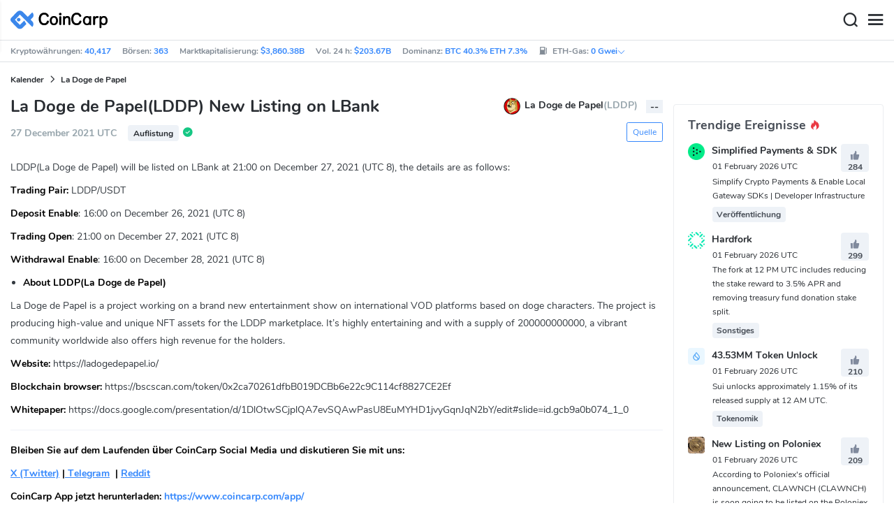

--- FILE ---
content_type: text/html; charset=utf-8
request_url: https://www.coincarp.com/de/events/la-doge-de-papel-new-listing-on-lbank/
body_size: 21631
content:
<!DOCTYPE html><html lang=de><head><link rel=preload href="https://s1.coincarp.com/static/fonts/iconfont.woff2?v=1290795555&amp;display=swap" as=font type=font/woff2 crossorigin=anonymous /><link rel=preload href="https://s1.coincarp.com/static/fonts/Nunito-Regular.woff2?v=1290795555&amp;display=swap" as=font type=font/woff2 crossorigin=anonymous /><link rel=preload href="https://s1.coincarp.com/static/fonts/Nunito-Bold.woff2?v=1290795555&amp;display=swap" as=font type=font/woff2 crossorigin=anonymous /><link rel=preload href="https://s1.coincarp.com/static/fonts/Nunito-SemiBold.woff2?v=1290795555&amp;display=swap" as=font type=font/woff2 crossorigin=anonymous /><style>@font-face {font-family: "iconfont";src: url('https://s1.coincarp.com/static/fonts/iconfont.woff2?v=1290795555&display=swap') format('woff2');font-display: swap;}
@font-face {font-family: 'Nunito';src: url('https://s1.coincarp.com/static/fonts/Nunito-Light.woff2?v=1290795555&display=swap') format("woff2"), url('https://s1.coincarp.com/static/fonts/Nunito-Light.woff?v=1290795555&display=swap') format("woff"), url('https://s1.coincarp.com/static/fonts/Nunito-Light.eot?#iefix') format("embedded-opentype"), url('https://s1.coincarp.com/static/fonts/Nunito-Light.ttf?v=1290795555&display=swap') format("truetype"), url('https://s1.coincarp.com/static/fonts/Nunito-Light.svg#Roboto') format("svg");font-weight: 300;font-style: normal;font-display: swap}
@font-face {font-family: 'Nunito';src: url('https://s1.coincarp.com/static/fonts/Nunito-Regular.woff2?v=1290795555&display=swap') format("woff2"), url('https://s1.coincarp.com/static/fonts/Nunito-Regular.woff?v=1290795555&display=swap') format("woff"), url('https://s1.coincarp.com/static/fonts/Nunito-Regular.eot?#iefix') format("embedded-opentype"), url('https://s1.coincarp.com/static/fonts/Nunito-Regular.ttf?v=1290795555&display=swap') format("truetype"), url('https://s1.coincarp.com/static/fonts/Nunito-Regular.svg#Roboto') format("svg");font-weight: 400;font-style: normal;font-display: swap}
@font-face {font-family: 'Nunito';src: url('https://s1.coincarp.com/static/fonts/Nunito-SemiBold.woff2?v=1290795555&display=swap') format("woff2"), url('https://s1.coincarp.com/static/fonts/Nunito-SemiBold.woff?v=1290795555&display=swap') format("woff"), url('https://s1.coincarp.com/static/fonts/Nunito-SemiBold.eot?#iefix') format("embedded-opentype"), url('https://s1.coincarp.com/static/fonts/Nunito-SemiBold.ttf?v=1290795555&display=swap') format("truetype"), url('https://s1.coincarp.com/static/fonts/Nunito-SemiBold.svg#Roboto') format("svg");font-weight: 600;font-style: normal;font-display: swap}
@font-face {font-family: 'Nunito';src: url('https://s1.coincarp.com/static/fonts/Nunito-Bold.woff2?v=1290795555&display=swap') format("woff2"), url('https://s1.coincarp.com/static/fonts/Nunito-Bold.woff?v=1290795555&display=swap') format("woff"), url('https://s1.coincarp.com/static/fonts/Nunito-Bold.eot?#iefix') format("embedded-opentype"), url('https://s1.coincarp.com/static/fonts/Nunito-Bold.ttf?v=1290795555&display=swap') format("truetype"), url('https://s1.coincarp.com/static/fonts/Nunito-Bold.svg#Roboto') format("svg");font-weight: 700;font-style: normal;font-display: swap}
body {margin: 0;}
.download-platform a {padding-top: 5px;padding-bottom: 5px;}
.sp-txt{font-size: 12px;}
@media (max-width:1024px) {
    .ft-cpdown {flex-direction: column;}
    .ft-appdown {justify-content: center}
}
@media(max-width:1367px) {
    .memberBtn {padding-right: 0.375rem !important;padding-left: 0.375rem !important;}
}
@media(max-width:375px){
    .sp-txt{font-size: 10px;}
}
@media(min-width:768px){
    #btm_m_sp{ width:50%;margin:0 auto;}
    .footer-app-download .customspon a:after{right: 25%; }
    .footer-app-download .closeDownload{right: 25%!important;}
}
#btm_m_sp a:after {
    left: 0 !important;
}</style><link rel=preload href="https://s1.coincarp.com/static/css/vendor.min.css?v=1290795555" as=style /><link rel=stylesheet href="https://s1.coincarp.com/static/css/vendor.min.css?v=1290795555"/><link rel=preload href="https://s1.coincarp.com/static/script/appvendor.min.js?v=10676261" as=script /><script>let isUS=!1</script><title>La Doge de Papel(LDDP) New Listing on LBank at December 27, 2021 UTC | CoinCarp</title><meta name=description content="LDDP(La Doge de Papel) will be listed on LBank at 21:00 on December 27, 2021 (UTC 8)"/><meta charset=utf-8 /><meta name=viewport content="width=device-width, initial-scale=1"/><meta http-equiv=x-ua-compatible content="ie=edge"/><link rel=preconnect href=https://s1.coincarp.com crossorigin=anonymous /><link rel=dns-prefetch href=https://s1.coincarp.com crossorigin=anonymous /><meta property=og:title content="La Doge de Papel(LDDP) New Listing on LBank at December 27, 2021  UTC | CoinCarp"/><meta property=og:description content="LDDP(La Doge de Papel) will be listed on LBank at 21:00 on December 27, 2021 (UTC 8)"/><meta property=og:image content=https://s1.coincarp.com/static/images/logo250_v2.png /><meta property=og:site_name content=CoinCarp /><meta property=og:type content=website /><meta property=og:url content="https://www.coincarp.com/de/events/la-doge-de-papel-new-listing-on-lbank/"/><meta name=twitter:site content=@CoinCarp_Com /><meta name=twitter:creator content=@CoinCarp_Com /><meta name=twitter:title content="La Doge de Papel(LDDP) New Listing on LBank at December 27, 2021  UTC | CoinCarp"/><meta name=twitter:description content="LDDP(La Doge de Papel) will be listed on LBank at 21:00 on December 27, 2021 (UTC 8)"/><meta name=twitter:card content=summary /><meta name=twitter:image content=https://s1.coincarp.com/static/images/logo250_v2.png /><link rel=apple-touch-icon href=https://s1.coincarp.com/static/images/logo152_v2.png /><link rel="shortcut icon" href="/favicon.ico?v=1"/><link rel=canonical href="https://www.coincarp.com/de/events/la-doge-de-papel-new-listing-on-lbank/"/><link rel=alternate hreflang=en href="https://www.coincarp.com/events/la-doge-de-papel-new-listing-on-lbank/"/><link rel=alternate hreflang=es href="https://www.coincarp.com/es/events/la-doge-de-papel-new-listing-on-lbank/"/><link rel=alternate hreflang=de href="https://www.coincarp.com/de/events/la-doge-de-papel-new-listing-on-lbank/"/><link rel=alternate hreflang=fr href="https://www.coincarp.com/fr/events/la-doge-de-papel-new-listing-on-lbank/"/><link rel=alternate hreflang=ko href="https://www.coincarp.com/ko/events/la-doge-de-papel-new-listing-on-lbank/"/><link rel=alternate hreflang=vi href="https://www.coincarp.com/vi/events/la-doge-de-papel-new-listing-on-lbank/"/><link rel=alternate hreflang=tr href="https://www.coincarp.com/tr/events/la-doge-de-papel-new-listing-on-lbank/"/><link rel=alternate hreflang=ru href="https://www.coincarp.com/ru/events/la-doge-de-papel-new-listing-on-lbank/"/><link rel=alternate hreflang=ja href="https://www.coincarp.com/ja/events/la-doge-de-papel-new-listing-on-lbank/"/><link rel=alternate hreflang=id href="https://www.coincarp.com/id/events/la-doge-de-papel-new-listing-on-lbank/"/><link rel=alternate hreflang=pl href="https://www.coincarp.com/pl/events/la-doge-de-papel-new-listing-on-lbank/"/><link rel=alternate hreflang=it href="https://www.coincarp.com/it/events/la-doge-de-papel-new-listing-on-lbank/"/><link rel=alternate hreflang=uk href="https://www.coincarp.com/uk/events/la-doge-de-papel-new-listing-on-lbank/"/><link rel=alternate hreflang=nl href="https://www.coincarp.com/nl/events/la-doge-de-papel-new-listing-on-lbank/"/><link rel=alternate hreflang=th href="https://www.coincarp.com/th/events/la-doge-de-papel-new-listing-on-lbank/"/><link rel=alternate hreflang=my href="https://www.coincarp.com/my/events/la-doge-de-papel-new-listing-on-lbank/"/><link rel=alternate hreflang=ro href="https://www.coincarp.com/ro/events/la-doge-de-papel-new-listing-on-lbank/"/><link rel=alternate hreflang=zh href="https://www.coincarp.com/zh/events/la-doge-de-papel-new-listing-on-lbank/"/><link rel=alternate hreflang=zh-tw href="https://www.coincarp.com/zh-tw/events/la-doge-de-papel-new-listing-on-lbank/"/><style>.footer-download .download-platform {margin: 50px 0 10px 0}
.footer-download .download-platform a {margin-right: 10px}
.footer-download .download-platform .qr-code {width: 48px;height: 48px;display: inline-block;background: #000;border-radius: 6px;position: relative}
.footer-download .download-platform .qr-code .iconfont {color: #fff;font-size: 28px}
.footer-download .download-platform .qr-code .qr-code-box {display: none;width: 200px;height: 200px;padding: 10px;background: #fff;box-shadow: 0 0 10px 0 rgba(0 0 0 / 10%);position: absolute;top: -210px;border-radius: 20px}
.footer-download .download-platform .qr-code .qr-code-box img {width: 100%}
.footer-download .download-platform .qr-code .qr-code-box:hover {display: block}
@media(max-width:1024px) {
    .footer-download {display: none !important}
    .footer-app-download .closeDownload {opacity: .8;border: 0;background: 0}
    .footer-app-download .text {margin: 0 0 0 5.2rem;padding: .45rem .5rem;line-height: 1.2rem}
    .footer-app-download .text .main-text {font-size: .75rem;font-weight: 700;margin-bottom: .3rem}
    .footer-app-download .text .second-text {font-size: .75rem;color: #98a6ad}
    .footer-app-download .text .btn {padding: .45rem .5rem}
    .fixed-div {width: 100%;}
    .subscribe {flex-direction: column;text-align: center;}
    .icon-email {display: none;}
    .subscribe-btn {margin: 0 auto;margin-top: 20px;}
}
.black-bg {background-color: #474d56;color: #fff;text-align: center;visibility: visible;border: none !important;bottom: 0;left: 0;font-size: .75rem}
.black-bg a {color: #3688fc;text-decoration: underline}
.px-4 {padding-left: 2.25rem !important;padding-right: 2.25rem !important;}
.py-2 {padding-bottom: 0.75rem !important;padding-top: 0.75rem !important;}</style><style>#CCx1StickyBottom, #CCx2StickyBottom, #CCx3StickyBottom {
    position: fixed;
    left: 0;
    right: 0;
    height: 50px;
    z-index: 1000000;
    bottom: 0;
    animation-name: sticky_appear;
    animation-duration: 2s;
    text-align: center;
    background-color: transparent;
}

.table tr.sponsored-row {
    background-color: #fffff2;
    border-top: 1px solid rgb(235, 237, 240);
}

body.NIGHT .table tr.sponsored-row {
    background-color: #ffff5c17;
}

.table tr.sponsored-row td {
    padding: 10px;
    padding-left: 24px;
    height: 21px;
}</style><script>function getCookieH(n){for(var t,r=n+"=",u=document.cookie.split(";"),i=0;i<u.length;i++){for(t=u[i];t.charAt(0)==" ";)t=t.substring(1,t.length);if(t.indexOf(r)==0)return t.substring(r.length,t.length)}return null}function loadCSSH(n){var t=document.createElement("link");t.rel="stylesheet";t.type="text/css";t.href=n;document.getElementsByTagName("head")[0].appendChild(t)}var thecook=getCookieH("theme"),darkCss=!1;null!=thecook&&".light-mode"==thecook&&(loadCSSH("/css/app-creative-dark.min.css?v=1.3"),darkCss=!0)</script><script>var coincarp={location:"unknown",blocking_ads:undefined,eventsWaiting:[],ad_version:1};window.global_obj=coincarp;const fetch_location_time=()=>{fetch("/cdn-cgi/trace").then(n=>{if(!n.ok)throw new Error(`Network response was not ok (status: ${n.status})`);return n.text()}).then(n=>{let i=Date.now();global_obj.response=n;const t=n.split("\n").find(n=>n.split("=")[0]==="loc");global_obj.location=t?t.split("=")[1]:"unknown";localStorage.setItem("location",global_obj.location);localStorage.setItem("location_set_date",Date.now())}).catch(n=>{console.error("Fetch error:",n),global_obj.location="unknown",localStorage.setItem("location",global_obj.location),localStorage.setItem("location_set_date",Date.now())})},check_location=()=>{localStorage.getItem("location")&&localStorage.getItem("location")!=="unknown"?(localStorage.getItem("location")=="querying"?setTimeout(check_location,32):global_obj.location=localStorage.getItem("location"),fetch_location_time()):(localStorage.setItem("location","querying"),fetch_location_time())};check_location()</script></head><body data-layout=topnav data-layout-config="{&#34;layoutBoxed&#34;:false,&#34;darkMode&#34;:false,&#34;showRightSidebarOnStart&#34;: true}"><div class=wrapper>  <div class=content-page> <div class=content> <div class=header>  <div class="topbar topnav-navbar-dark"> <div class=container-fluid> <div class="topbar-l topbar-data-wrap"> <div class=topbar-data> <span>Kryptowährungen:&nbsp;<a id=head_coinnum href="/de/">40,417</a></span> <span>Börsen:&nbsp;<a id=head_exchanges href="/de/exchanges/">363</a></span> <span>Marktkapitalisierung:&nbsp;<a id=head_marketcap href="/de/charts/" target=_blank>$3,860.38B</a></span> <span>Vol. 24 h:&nbsp;<a id=head_vol href="/de/charts/" target=_blank>$203.67B</a></span> <span>Dominanz:&nbsp;<a id=head_dominance_btc href="/de/charts/" target=_blank>BTC 40.3% ETH 7.3%</a></span> <span class=tableinfo-ico> <i class="icon iconfont icon-gas-station mr-1" style="line-height: 22px"></i>ETH-Gas:&nbsp; <a class=pop data-toggle=popover data-container=body data-html=true data-placement=left data-content="
                            &lt;div class='hover-content-t'>
                                &lt;div class='gas-data'>
                                    &lt;span>Langsam&lt;/span>
                                    &lt;b>0 Gwei&lt;/b>
                                    &lt;span>~3615 secs&lt;/span>
                                &lt;/div>
                                &lt;div class='gas-data'>
                                    &lt;span>Standard&lt;/span>
                                    &lt;b>0 Gwei&lt;/b>
                                    &lt;span>~0 secs&lt;/span>
                                &lt;/div>
                                &lt;div class='gas-data'>
                                    &lt;span>Schnell&lt;/span>
                                    &lt;b>0 Gwei&lt;/b>
                                    &lt;span>~0 secs&lt;/span>
                                &lt;/div>
                            &lt;/div>">0&nbsp;Gwei<i class="iconfont icon-down font-size-12"></i></a> </span> </div> </div> <div class=topbar-r> <ul class="list-unstyled topbar-menu float-end mb-0"><li class="dropdown notification-list topbar-dropdown mr-3"> <a class="nav-link dropdown-toggle arrow-none" id=topbar-languagedrop data-toggle=dropdown href="/de/events/la-doge-de-papel-new-listing-on-lbank/" role=button aria-haspopup=true aria-expanded=false> <span class="align-middle d-none d-sm-inline-block">Deutsch</span> <i class="icon iconfont icon-down d-none d-sm-inline-block align-middle"></i> </a> <div class="dropdown-menu dropdown-menu-end dropdown-menu-animated topbar-dropdown-menu"> <form class=lang-search-form> <div class="input-group border rounded align-items-center px-1"> <span class="icon iconfont icon-search search-icon text-muted pr-1"></span> <input class="form-control border-0 p-0" placeholder=Suche... id=language-search autocomplete=off /> </div> </form> <div class="lang-list mt-1" style="max-height: 500px;overflow: scroll"> <b id=trend_lang class="mt-1 text-muted font-size-12" style="padding-left: 10px">Beliebte Sprachen</b> <div class=trend-lang> <a href="/events/la-doge-de-papel-new-listing-on-lbank/" class="dropdown-item font-weight-bold">English<span class="ml-1 text-gray">EN</span></a> <a href="/zh/events/la-doge-de-papel-new-listing-on-lbank/" class="dropdown-item font-weight-bold">简体中文<span class="ml-1 text-gray">ZH</span></a> <a href="/tr/events/la-doge-de-papel-new-listing-on-lbank/" class="dropdown-item font-weight-bold">Türkçe<span class="ml-1 text-gray">TR</span></a> <a href="/ja/events/la-doge-de-papel-new-listing-on-lbank/" class="dropdown-item font-weight-bold">日本語<span class="ml-1 text-gray">JA</span></a> <a href="/ko/events/la-doge-de-papel-new-listing-on-lbank/" class="dropdown-item font-weight-bold">한국어<span class="ml-1 text-gray">KO</span></a> <a href="/ru/events/la-doge-de-papel-new-listing-on-lbank/" class="dropdown-item font-weight-bold">Русский<span class="ml-1 text-gray">RU</span></a> <a href="/vi/events/la-doge-de-papel-new-listing-on-lbank/" class="dropdown-item font-weight-bold">Tiếng Việt<span class="ml-1 text-gray">VI</span></a> </div> <b id=all_lang class="mt-1 text-muted font-size-12" style="padding-left: 10px">Alle Sprachen</b> <div class=all-lang> <a href="/events/la-doge-de-papel-new-listing-on-lbank/" class="dropdown-item font-weight-bold">English<span class="ml-1 text-gray">EN</span></a> <a href="/es/events/la-doge-de-papel-new-listing-on-lbank/" class="dropdown-item font-weight-bold">Español<span class="ml-1 text-gray">ES</span></a> <a href="/de/events/la-doge-de-papel-new-listing-on-lbank/" class="dropdown-item font-weight-bold">Deutsch<span class="ml-1 text-gray">DE</span></a> <a href="/fr/events/la-doge-de-papel-new-listing-on-lbank/" class="dropdown-item font-weight-bold">Français<span class="ml-1 text-gray">FR</span></a> <a href="/ko/events/la-doge-de-papel-new-listing-on-lbank/" class="dropdown-item font-weight-bold">한국어<span class="ml-1 text-gray">KO</span></a> <a href="/vi/events/la-doge-de-papel-new-listing-on-lbank/" class="dropdown-item font-weight-bold">Tiếng Việt<span class="ml-1 text-gray">VI</span></a> <a href="/tr/events/la-doge-de-papel-new-listing-on-lbank/" class="dropdown-item font-weight-bold">Türkçe<span class="ml-1 text-gray">TR</span></a> <a href="/ru/events/la-doge-de-papel-new-listing-on-lbank/" class="dropdown-item font-weight-bold">Русский<span class="ml-1 text-gray">RU</span></a> <a href="/ja/events/la-doge-de-papel-new-listing-on-lbank/" class="dropdown-item font-weight-bold">日本語<span class="ml-1 text-gray">JA</span></a> <a href="/id/events/la-doge-de-papel-new-listing-on-lbank/" class="dropdown-item font-weight-bold">Bahasa Indonesia<span class="ml-1 text-gray">ID</span></a> <a href="/pl/events/la-doge-de-papel-new-listing-on-lbank/" class="dropdown-item font-weight-bold">Polski<span class="ml-1 text-gray">PL</span></a> <a href="/it/events/la-doge-de-papel-new-listing-on-lbank/" class="dropdown-item font-weight-bold">Italiano<span class="ml-1 text-gray">IT</span></a> <a href="/uk/events/la-doge-de-papel-new-listing-on-lbank/" class="dropdown-item font-weight-bold">Українська<span class="ml-1 text-gray">UA</span></a> <a href="/nl/events/la-doge-de-papel-new-listing-on-lbank/" class="dropdown-item font-weight-bold">Nederlands<span class="ml-1 text-gray">NL</span></a> <a href="/th/events/la-doge-de-papel-new-listing-on-lbank/" class="dropdown-item font-weight-bold">ไทย<span class="ml-1 text-gray">TH</span></a> <a href="/my/events/la-doge-de-papel-new-listing-on-lbank/" class="dropdown-item font-weight-bold">Malaeză<span class="ml-1 text-gray">MY</span></a> <a href="/ro/events/la-doge-de-papel-new-listing-on-lbank/" class="dropdown-item font-weight-bold">Română<span class="ml-1 text-gray">RO</span></a> <a href="/zh/events/la-doge-de-papel-new-listing-on-lbank/" class="dropdown-item font-weight-bold">简体中文<span class="ml-1 text-gray">ZH</span></a> <a href="/zh-tw/events/la-doge-de-papel-new-listing-on-lbank/" class="dropdown-item font-weight-bold">繁體中文<span class="ml-1 text-gray">ZH-TW</span></a> </div> </div> </div> </li><script>var storageAvailable=function(n){var t,r;try{return t=window[n],r="__storage_test__",t.setItem(r,r),t.removeItem(r),!0}catch(i){return i instanceof DOMException&&(i.code===22||i.code===1014||i.name==="QuotaExceededError"||i.name==="NS_ERROR_DOM_QUOTA_REACHED")&&t&&t.length!==0}},lay;storageAvailable("localStorage")&&localStorage.getItem("layoutConfig")&&(lay=localStorage.getItem("layoutConfig"),null!=lay&&lay.indexOf('"isDarkModeEnabled":true')>0&&document.body.classList.add("NIGHT"))</script><li class="dropdown notification-list topbar-dropdown mr-1 cury-select"> <a class="nav-link dropdown-toggle arrow-none" id=select-currency data-toggle=dropdown href="javascript:void 0" role=button aria-haspopup=true aria-expanded=false> <img src=https://s1.coincarp.com/logo/faits/usd.svg id=current-currency-logo alt="USD's logo" width=16 height=16 /> <span class="align-middle d-none d-sm-inline-block" id=current-currency>USD</span> <i class="icon iconfont icon-down d-none d-sm-inline-block align-middle"></i> </a> <div class="dropdown-menu dropdown-menu-right dropdown-menu-animated topbar-dropdown-menu"> <h4>Währung auswählen</h4> <div class="app-search shadow-sm"> <form> <div class=input-group> <input class=form-control id=curyInput placeholder="Suche auswählen..." autocomplete=off /> <span class="icon iconfont icon-search search-icon"></span> </div> </form> </div> <div class=cury-selcet-wrap> <div class=cury-list> <p>Fiat-Währungen</p> <div class="cury-selcet-cont fiat-select"></div> </div> <div class=cury-list> <p class=mt-3>Kryptowährungen</p> <div class="cury-selcet-cont coin-select"></div> </div> </div> <div class=no-res> <span><i class="icon iconfont icon-search"></i></span> <h5>Keine Ergebnisse für "<span class=no-res-word></span>"</h5> <p>Wir konnten nichts finden, das zu Deiner Suche passt.Versuche es noch einmal mit einem anderen Begriff.</p> </div> </div> </li> <li class=theme> <button class=light-mode type=button name=color-scheme-mode value=light id=light-mode-check-pc title="light mode"><i class="icon iconfont icon-sun"></i></button> <button class=dark-mode type=button name=color-scheme-mode value=dark id=dark-mode-check-pc title="dark mode"><i class="icon iconfont icon-moon"></i></button> </li> <div style=display:none id=currency-exchange-rates data-usd=1 data-cny=0.144021661 data-eur=1.1845 data-gbp=1.3688 data-jpy=0.006452862 data-aud=0.6953 data-krw=0.000689113 data-try=0.022997282 data-ars=0.000691204 data-sgd=0.786782061 data-rub=0.01303781 data-hkd=0.128031137 data-uah=0.023220713 data-brl=0.190686854 data-cad=0.733299113 data-clp=0.001152299 data-czk=0.048780488 data-idr=0.000059577 data-twd=0.031632556 data-nzd=0.6012 data-mxn=0.057513242 data-chf=1.288161793 data-inr=0.010927529 data-zar=0.062498828 data-thb=0.031675641 data-sek=0.111916913 data-mnt=0.000280584 data-pln=0.28102518 data-php=0.016978217 data-nok=0.103417964 data-vnd=0.000038506 data-huf=0.003109453 data-ils=0.322237618 data-dkk=0.158616861 data-myr=0.253871541 data-aed=0.272271836 data-ngn=0.000718525 data-pkr=0.003577178 data-eth=2300.17 data-xrp=1.6436 data-bch=524.04 data-ltc=59.5414 data-btc=77888.72></div> </ul> </div> </div> </div>   <nav class="navbar navbar-expand navbar-light shadow-sm"> <div class=container-fluid> <a class="navbar-brand mr-4 light-logo" aria-label="CoinCarp Logo" href="/de/"></a> <a class="navbar-brand mr-4 dark-logo" aria-label="CoinCarp Logo" href="/de/"></a> <div class=phone-menu-right> <position-native position=NativeNavbarButton></position-native> <button aria-label=Search class="btn p-0 search-ico mr-1"><i class="iconfont icon-search"></i></button> <button aria-label=Menu class="btn p-0 nav-ico"><i class="iconfont icon-menu"></i></button> </div> <div class="topnav collapse navbar-collapse" id=topnav-menu-content> <ul class="navbar-nav me-auto mb-2 mb-lg-0"><li class="nav-item dropdown"> <a class="nav-link dropdown-toggle arrow-none" href="/de/" role=button data-bs-toggle=dropdown aria-expanded=false> Münzen </a> <ul class=dropdown-menu><li><a class=dropdown-item href="/de/"><i class="iconfont icon-turnover mr-1 text-secondary"></i>Rangliste</a></li> <li><a class=dropdown-item href="/de/wallets/"><i class="iconfont icon-wallet mr-1 text-secondary"></i>Krypto-Wallets</a></li> <li><a class=dropdown-item href="/de/new-crypto/"><i class="iconfont icon-recently-added mr-1 text-secondary"></i>Zuletzt hinzugefügt</a></li> <li><a class=dropdown-item href="/de/exchangeflow/"><i class="iconfont icon-exchange-flow mr-1 text-secondary"></i>Der Geldfluss in der Börsen</a></li> <li><a class=dropdown-item href="/de/charts/"><i class="iconfont icon-global-charts mr-1 text-secondary"></i>Globale Charts</a></li> <li><a class=dropdown-item href="/de/best-cryptos/"><i class="iconfont icon-spotlight mr-1 text-secondary"></i>Spotlight</a></li> <li><a class=dropdown-item href="/de/gainers-losers/"><i class="iconfont icon-gainer-loser mr-1 text-secondary"></i>Gewinner &amp; Verlierer</a></li></ul> </li> <li class="nav-item dropdown"> <a class="nav-link dropdown-toggle arrow-none" href="/de/exchanges/" role=button data-bs-toggle=dropdown aria-expanded=false> Börsen </a> <ul class=dropdown-menu><li><a class=dropdown-item href="/de/exchanges/"><i class="iconfont icon-bank mr-1 text-secondary"></i>Alle</a></li> <li><a class=dropdown-item href="/de/exchanges/spot/"><i class="iconfont icon-spot mr-1 text-secondary"></i>Spot</a></li> <li><a class=dropdown-item href="/de/exchanges/derivatives/"><i class="iconfont icon-derivatives mr-1 text-secondary"></i>Derivate</a></li> <li><a class=dropdown-item href="/de/exchanges/dex/"><i class="iconfont icon-dex mr-1 text-secondary"></i>DEX(dezentrale Börse)</a></li></ul> </li> <li class="nav-item dropdown"> <a class="nav-link dropdown-toggle arrow-none" href="/de/news/" role=button data-bs-toggle=dropdown aria-expanded=false> News </a> <ul class=dropdown-menu><li><a class=dropdown-item href="/de/news/"><i class="iconfont icon-article mr-1 text-secondary"></i>Alle</a></li> <li><a class=dropdown-item href="/de/news/bitcoin/"><i class="iconfont icon-bitcoin mr-1 text-secondary"></i>Bitcoin</a></li> <li><a class=dropdown-item href="/de/news/altcoin/"><i class="iconfont icon-position mr-1 text-secondary"></i>Altcoin</a></li> <li><a class=dropdown-item href="/de/news/market/"><i class="iconfont icon-biggest-up mr-1 text-secondary"></i>Markt</a></li> <li><a class=dropdown-item href="/de/exchange/announcement/"><i class="iconfont icon-gonggao_1 mr-1 text-secondary"></i>Ankündigung</a></li> <li><a class=dropdown-item href="/de/learns/"><i class="iconfont icon-learn mr-1 text-secondary"></i>Lernen</a></li></ul> </li> <li class="nav-item dropdown"> <a class="nav-link dropdown-toggle arrow-none" href="/de/upcoming-ido/" role=button data-bs-toggle=dropdown aria-expanded=false> IDO </a> <ul class=dropdown-menu><li><a class=dropdown-item href="/de/upcoming-ido/"><i class="iconfont icon-launchpad mr-1 text-secondary"></i>Bevorstehende</a></li> <li><a class=dropdown-item href="/de/active-ido/"><i class="iconfont icon-active mr-1 text-secondary"></i>Aktiv</a></li> <li><a class=dropdown-item href="/de/past-ido/"><i class="iconfont icon-past mr-1 text-secondary"></i>Vergangenheit</a></li> <li><a class=dropdown-item href="/de/launchpad-platforms/"><i class="iconfont icon-rocket2 mr-1 text-secondary"></i>Launchpads</a></li></ul> </li> <li class="nav-item dropdown"> <a class="nav-link dropdown-toggle arrow-none" href="/de/fundraising/" role=button data-bs-toggle=dropdown aria-expanded=false> Finanzierung </a> <ul class=dropdown-menu><li><a class=dropdown-item href="/de/fundraising/"><i class="iconfont icon-bank mr-1 text-secondary"></i>Finanzierungsrunden</a></li> <li><a class=dropdown-item href="/de/project/"><i class="iconfont icon-company mr-1 text-secondary"></i>Projekte &amp; Unternehmen</a></li> <li><a class=dropdown-item href="/de/investor/"><i class="iconfont icon-investor mr-1 text-secondary"></i>Investoren &amp; Portfolios</a></li> <li><a class=dropdown-item href="/de/fundraising/statics/"><i class="iconfont icon-state-insights mr-1 text-secondary"></i>Statistiken &amp; Einblicke</a></li></ul> </li> <li class="nav-item dropdown"> <a class="nav-link dropdown-toggle arrow-none" href="/de/chainlist/" role=button data-bs-toggle=dropdown aria-expanded=false> Produkte </a> <ul class=dropdown-menu><li><a class=dropdown-item href="/de/events/"><i class="iconfont icon-calendar2 mr-1 text-secondary"></i>Kalender</a></li> <li><a class=dropdown-item target=_blank href="/de/app/"><i class="iconfont icon-download mr-1 text-secondary"></i>Mobile Apps</a></li> <li><a class=dropdown-item href="/de/chainlist/"><i class="iconfont icon-chain mr-1 text-secondary"></i>Chain List</a></li> <li><a class=dropdown-item href="/de/widget/ticker/"><i class="iconfont icon-widgets mr-1 text-secondary"></i>Website-Widgets</a></li> <li><a class=dropdown-item href=/de/market/fear-greed-index.html><i class="iconfont icon-ranking mr-1 text-secondary"></i>Panikindex</a></li></ul> </li> <li class="nav-item dropdown sp-dropdown">  <position-native position=NativeMenuButton></position-native> </li></ul> <div class="app-search nav-right d-flex align-items-center" id=div-search> <div> <button type=button class="btn btn-outline-dark font-size-12 memberBtn border-0 loginClick" data-toggle=modal data-target=#memberDialog>Anmelden</button> <button type=button class="btn btn-primary font-size-12 mx-1 memberBtn signupClick" data-toggle=modal data-target=#memberDialog>Registrieren</button> </div> <div style="position: relative"> <position-native position=NativeNavbarButton></position-native> </div> <form> <div class=input-group> <input class=form-control placeholder=Suchen... id=top-search autocomplete=off /> <span class="icon iconfont icon-search search-icon"></span> </div> </form> </div> </div> </div> </nav>  <div class=phone-nav> <div class="me-4 navbar"> <div class=container-fluid> <a href="/de/" aria-label=Logo class="navbar-brand dark-logo"></a> <button type=button class="close close-menu" aria-label=Schließen> <span aria-hidden=true>&times;</span> </button> </div> </div> <div class="container-fluid mt-2"> <ul class=nav-list><li> <a data-toggle=collapse href=#collapseCrypto role=button aria-expanded=false aria-controls=collapseCrypto class="d-flex align-items-center phone-menu"> <span>Münzen</span><i class="iconfont icon-down"></i> </a> <hr class=dropdown-divider /> <ul class=collapse id=collapseCrypto><li><a href="/de/"><i class="iconfont icon-turnover mr-1 text-secondary"></i>Rangliste</a></li> <li><a href="/de/wallets/"><i class="iconfont icon-wallet mr-1 text-secondary"></i>Krypto-Wallets</a></li> <li><a href="/de/new-crypto/"><i class="iconfont icon-recently-added mr-1 text-secondary"></i>Zuletzt hinzugefügt</a></li> <li><a href="/de/exchangeflow/"><i class="iconfont icon-exchange-flow mr-1 text-secondary"></i>Der Geldfluss in der Börsen</a></li> <li><a href="/de/charts/"><i class="iconfont icon-global-charts mr-1 text-secondary"></i>Globale Charts</a></li> <li><a href="/de/best-cryptos/"><i class="iconfont icon-spotlight mr-1 text-secondary"></i>Spotlight</a></li> <li><a href="/de/gainers-losers/"><i class="iconfont icon-gainer-loser mr-1 text-secondary"></i>Gewinner &amp; Verlierer</a></li> <li><hr class=dropdown-divider /></li></ul> </li> <li> <a data-toggle=collapse href=#Exchanges role=button aria-expanded=false aria-controls=Exchanges class="d-flex align-items-center phone-menu"> <span>Börsen</span><i class="iconfont icon-down"></i> </a> <hr class=dropdown-divider /> <ul class=collapse id=Exchanges><li><a href="/de/exchanges/"><i class="iconfont icon-bank mr-1 text-secondary"></i>Alle</a></li> <li><a href="/de/exchanges/spot/"><i class="iconfont icon-spot mr-1 text-secondary"></i>Spot</a></li> <li><a href="/de/exchanges/derivatives/"><i class="iconfont icon-derivatives mr-1 text-secondary"></i>Derivate</a></li> <li><a href="/de/exchanges/dex/"><i class="iconfont icon-dex mr-1 text-secondary"></i>DEX(dezentrale Börse)</a></li> <li><hr class=dropdown-divider /></li></ul> </li> <li> <a data-toggle=collapse href=#News role=button aria-expanded=false aria-controls=News class="d-flex align-items-center phone-menu"> <span>News</span><i class="iconfont icon-down"></i> </a> <hr class=dropdown-divider /> <ul class=collapse id=News><li><a href="/de/news/"><i class="iconfont icon-article mr-1 text-secondary"></i>Alle</a></li> <li><a href="/de/news/bitcoin/"><i class="iconfont icon-bitcoin mr-1 text-secondary"></i>Bitcoin</a></li> <li><a href="/de/news/altcoin/"><i class="iconfont icon-position mr-1 text-secondary"></i>Altcoin</a></li> <li><a href="/de/news/market/"><i class="iconfont icon-biggest-up mr-1 text-secondary"></i>Markt</a></li> <li><a href="/de/exchange/announcement/"><i class="iconfont icon-gonggao_1 mr-1 text-secondary"></i>Ankündigung</a></li> <li><a href="/de/learns/"><i class="iconfont icon-learn mr-1 text-secondary"></i>Lernen</a></li> <li><hr class=dropdown-divider /></li></ul> </li> <li> <a data-toggle=collapse href=#Learns role=button aria-expanded=false aria-controls=Learns class="d-flex align-items-center phone-menu"> <span> IDO/ICO </span><i class="iconfont icon-down"></i> </a> <hr class=dropdown-divider /> <ul class=collapse id=Learns><li><a href="/de/upcoming-ido/"><i class="iconfont icon-launchpad mr-1 text-secondary"></i>Bevorstehende</a></li> <li><a href="/de/active-ido/"><i class="iconfont icon-active mr-1 text-secondary"></i>Aktiv</a></li> <li><a href="/de/past-ido/"><i class="iconfont icon-past mr-1 text-secondary"></i>Vergangenheit</a></li> <li><a href="/de/launchpad-platforms/"><i class="iconfont icon-rocket2 mr-1 text-secondary"></i>Launchpads</a></li> <li><hr class=dropdown-divider /></li></ul> </li> <li> <a data-toggle=collapse href=#Database role=button aria-expanded=false aria-controls=Database class="d-flex align-items-center phone-menu"> <span>Finanzierung</span><i class="iconfont icon-down"></i> </a> <hr class=dropdown-divider /> <ul class=collapse id=Database><li><a href="/de/fundraising/"><i class="iconfont icon-bank mr-1 text-secondary"></i>Finanzierungsrunden</a></li> <li><a href="/de/project/"><i class="iconfont icon-company mr-1 text-secondary"></i>Projekte &amp; Unternehmen</a></li> <li><a href="/de/investor/"><i class="iconfont icon-investor mr-1 text-secondary"></i>Investoren &amp; Portfolios</a></li> <li><a href="/de/fundraising/statics/"><i class="iconfont icon-state-insights mr-1 text-secondary"></i>Statistiken &amp; Einblicke</a></li> <li><hr class=dropdown-divider /></li></ul> </li> <li> <a data-toggle=collapse href=#Tools role=button aria-expanded=false aria-controls=Exchanges class="d-flex align-items-center phone-menu"> <span>Produkte</span><i class="iconfont icon-down"></i> </a> <hr class=dropdown-divider /> <ul class=collapse id=Tools><li><a href="/de/events/"><i class="iconfont icon-calendar2 mr-1 text-secondary"></i>Kalender</a></li> <li><a href="/de/app/"><i class="iconfont icon-download mr-1 text-secondary"></i>Mobile Apps</a></li> <li><a href="/de/chainlist/"><i class="iconfont icon-chain mr-1 text-secondary"></i>Chain List</a></li> <li><a href="/de/widget/ticker/"><i class="iconfont icon-widgets mr-1 text-secondary"></i>Website-Widgets</a></li> <li><a href=/de/market/fear-greed-index.html><i class="iconfont icon-ranking mr-1 text-secondary"></i>Panikindex</a></li> <li><hr class=dropdown-divider /></li></ul> </li></ul> <div class=login-signup> <button type=button class="btn btn-primary signupClick" data-toggle=modal data-target=#memberDialog>Konto erstellen</button> <button type=button class="btn btn-light loginClick" data-toggle=modal data-target=#memberDialog>Anmelden</button> </div> <div class=filters> <div class=w-1> <button type=button class="btn btn-light dropdown-toggle" id=dropdownMenuButton data-toggle=dropdown aria-haspopup=true aria-expanded=false>Deutsch</button> <div class=dropdown-menu aria-labelledby=dropdownMenuButton> <a href="/events/la-doge-de-papel-new-listing-on-lbank/" class=dropdown-item>English</a> <a href="/es/events/la-doge-de-papel-new-listing-on-lbank/" class=dropdown-item>Español</a> <a href="/de/events/la-doge-de-papel-new-listing-on-lbank/" class=dropdown-item>Deutsch</a> <a href="/fr/events/la-doge-de-papel-new-listing-on-lbank/" class=dropdown-item>Français</a> <a href="/ko/events/la-doge-de-papel-new-listing-on-lbank/" class=dropdown-item>한국어</a> <a href="/vi/events/la-doge-de-papel-new-listing-on-lbank/" class=dropdown-item>Tiếng Việt</a> <a href="/tr/events/la-doge-de-papel-new-listing-on-lbank/" class=dropdown-item>Türkçe</a> <a href="/ru/events/la-doge-de-papel-new-listing-on-lbank/" class=dropdown-item>Русский</a> <a href="/ja/events/la-doge-de-papel-new-listing-on-lbank/" class=dropdown-item>日本語</a> <a href="/id/events/la-doge-de-papel-new-listing-on-lbank/" class=dropdown-item>Bahasa Indonesia</a> <a href="/pl/events/la-doge-de-papel-new-listing-on-lbank/" class=dropdown-item>Polski</a> <a href="/it/events/la-doge-de-papel-new-listing-on-lbank/" class=dropdown-item>Italiano</a> <a href="/uk/events/la-doge-de-papel-new-listing-on-lbank/" class=dropdown-item>Українська</a> <a href="/nl/events/la-doge-de-papel-new-listing-on-lbank/" class=dropdown-item>Nederlands</a> <a href="/th/events/la-doge-de-papel-new-listing-on-lbank/" class=dropdown-item>ไทย</a> <a href="/my/events/la-doge-de-papel-new-listing-on-lbank/" class=dropdown-item>Malaeză</a> <a href="/ro/events/la-doge-de-papel-new-listing-on-lbank/" class=dropdown-item>Română</a> <a href="/zh/events/la-doge-de-papel-new-listing-on-lbank/" class=dropdown-item>简体中文</a> <a href="/zh-tw/events/la-doge-de-papel-new-listing-on-lbank/" class=dropdown-item>繁體中文</a> </div> </div> <button type=button class="btn btn-light dropdown-toggle open-select-usd w-2" id=select-currency-m>USD</button> <div class=theme> <button class="light-mode btn btn-light" type=button name=color-scheme-mode value=light id=light-mode-check-pc title="light mode"><i class="icon iconfont icon-sun"></i></button> <button class="dark-mode btn btn-light" type=button name=color-scheme-mode value=dark id=dark-mode-check-pc title="dark mode"><i class="icon iconfont icon-moon"></i></button> </div> </div> <div class="share-ico mt-2"> <a href=https://twitter.com/coincarpcom target=_blank rel=nofollow>𝕏</a> <a href=https://www.facebook.com/coincarpcom target=_blank rel=nofollow><i class="icon iconfont icon-facebook"></i></a> <a href=https://t.me/coincarp target=_blank rel=nofollow><i class="icon iconfont icon-telegram"></i></a> </div> </div> </div> <div class=phone-search> <div class=phone-search-content> <div class="app-search shadow-sm"> <form> <div class=input-group> <input class=form-control placeholder=Suchen... id=top-search-m autocomplete=off /> <span class="icon iconfont icon-search search-icon"></span> <button class="input-group-text btn-light search-cancel ml-2" type=button>Absagen</button> </div> </form> </div> <div class="container-fluid mt-2" id=div-m-search></div> </div> </div> <div class=phone-currencymoney> <div class=select-top> <div class=select-header> <span>Währung auswählen</span> <button type=button class="close close-select-usd" aria-label=Schließen> <span aria-hidden=true>&times;</span> </button> </div> <div class="app-search shadow-sm"> <form> <div class=input-group> <input id=cury-sr class=form-control placeholder="Suche auswählen..."/> <span class="icon iconfont icon-search search-icon"></span> </div> </form> </div> </div> <div class="container-fluid cury-list-wrap"> <div class=phone-cury-list> <h4>Fiat-Währungen</h4> <ul class="currency-list fiat-select-m"></ul> </div> <div class=phone-cury-list> <h4>Kryptowährungen</h4> <ul class="currency-list coin-select-m"></ul> </div> </div> <div class=no-res> <span><i class="icon iconfont icon-search"></i></span> <h5>Keine Ergebnisse für "<span class=no-res-word></span>"</h5> <p>Wir konnten nichts finden, das zu Deiner Suche passt.Versuche es noch einmal mit einem anderen Begriff.</p> </div> </div> </div> <div class="events container-fluid"> <position-name positionname=leaderboard></position-name> <position-name positionname=mobile_b></position-name> <div class=row> <div class=col-lg-12> <nav aria-label=breadcrumb> <ol class="breadcrumb font-size-12 font-weight-bold"><li class=breadcrumb-item><a href="/de/events/">Kalender</a></li> <i class="iconfont icon-right font-size-12 mx-1"></i><li class="breadcrumb-item text-dark" aria-current=page><a href="/de/event/la-doge-de-papel/">La Doge de Papel</a></li></ol> </nav> <input type=hidden id=coinCode value=la-doge-de-papel /> <input type=hidden id=eventCode value=la-doge-de-papel-new-listing-on-lbank /> </div> </div>  <div class=row> <div class="event-left col-lg-9"> <div class=event-head-t> <h1 class=font-size-24>La Doge de Papel(LDDP) New Listing on LBank</h1> <div class=coin-prc> <a class="ml-2 flex" href="/de/currencies/la-doge-de-papel/" target=_blank> <img src="https://s1.coincarp.com/logo/1/la-doge-de-papel.png?style=36&amp;v=1640658581" width=24 height=24 class=mr-1 alt="https://s1.coincarp.com/logo/1/la-doge-de-papel.png?style=36&amp;v=1640658581's logo"/> La Doge de Papel<span>(LDDP)</span> </a> <div class=ml-2> <span data-usd=0 data-btc=0> <span class="btn-gray pl-1 pr-1">--</span> </span> </div> </div> </div>  <div class=event-head-b> <div class=time-tag> <span class="event-time sidebar-time-utc mr-2" data-eventtime=1640610000></span> <span class="tag btn-gray rounded">Auflistung</span> <span class=icon-tooltip> <i class="iconfont icon-success green"></i> <div class=my-tooltip style="display: none; left: -108px"> <p>Bestätigt von offiziellen Vertretern.</p> </div> </span> </div> <div class=proof> <a href=https://support.lbank.site/hc/en-gb/articles/4412868694681-LDDP-La-Doge-de-Papel-will-be-listed-on-LBank target=_blank rel=nofollow class=btn>Quelle</a> </div> </div>  <div class="cryptocurrentcies-info mt-3 mb-3"> <p><span><span>LDDP(La Doge de Papel)</span> <span>will be listed on LBank at 21:00 on </span><span>December</span><span> 27, 2021 (UTC 8), the details are as follows:</span> </span></p><p align=justify><span><strong>Trading Pair: </strong><span>LDDP</span><span>/USDT</span></span></p><p align=justify><span><strong>Deposit Enable</strong><span>: 16:00 on December 26, 2021 (UTC 8)</span></span></p><p align=justify><span><strong>Trading Open</strong><span>: 21:00 on December 27, 2021 (UTC 8) </span></span></p><p align=justify><span><strong>Withdrawal Enable</strong><span>: 16:00 on December 28, 2021 (UTC 8)</span> </span></p><ul><li wysiwyg-font-size-large=""><strong>About </strong><strong>LDDP(La Doge de Papel)</strong></li></ul><p><span>La Doge de Papel is a project working on a brand new entertainment show on international VOD platforms based on doge characters. The project is producing high-value and unique NFT assets for the LDDP marketplace. It&rsquo;s highly entertaining and with a supply of 200000000000, a vibrant community worldwide also offers high revenue for the holders.</span></p><p><span><strong>Website:</strong> https://ladogedepapel.io/</span></p><p><span><strong>Blockchain browser: </strong>https://bscscan.com/token/0x2ca70261dfbB019DCBb6e22c9C114cf8827CE2Ef</span></p><p><span><strong>Whitepaper: </strong>https://docs.google.com/presentation/d/1DlOtwSCjplQA7evSQAwPasU8EuMYHD1jvyGqnJqN2bY/edit#slide=id.gcb9a0b074_1_0</span></p> <hr/> <p><strong>Bleiben Sie auf dem Laufenden über CoinCarp Social Media und diskutieren Sie mit uns:</strong></p> <p><strong><u><a href=https://twitter.com/coincarpcom target=_blank rel=nofollow>X (Twitter)</a></u>&nbsp;|<u><a href=https://t.me/coincarp target=_blank rel=nofollow>&nbsp;Telegram</a></u> &nbsp;|&nbsp;<u><a href="https://www.reddit.com/r/CoinCarp/" target=_blank rel=nofollow>Reddit</a></u> </strong></p> <p><strong>CoinCarp App jetzt herunterladen:&nbsp;</strong><a href="https://www.coincarp.com/app/" target=_blank rel=nofollow>https://www.coincarp.com/app/</a></p> </div> <div class="vote-conf mb-3"> <div class="vote-flag vote" id=eventvote style=display:none data-true=244 data-fake=24> <button class="btn btn-light vote-t" data-type=1 style=cursor:not-allowed> <i class="iconfont icon-fabulous"></i> <span class=font-size-12>244</span> </button> <button class="btn btn-light vote-f mr-2" data-type=2 style=cursor:not-allowed> <i class="iconfont icon-fabulous"></i> <span class=font-size-12>24</span> </button> </div> <div class="btn-gray rounded"> <span>Vertrauen:<span class="blue ml-2 font-weight-bold">91%</span></span> <span>Abstimmungen:<span class="yellow ml-2 font-weight-bold">268</span></span> </div> <div class="dropdown ml-2"> <button class="btn btn-light mr-1" type=button data-toggle=dropdown aria-haspopup=true aria-expanded=false><i class="iconfont icon-share mr-1 font-size-12"></i>Aktie</button> <div class="dropdown-menu dropdown-menu-right"> <span class="dropdown-item font-size-12" data-sharer=twitter data-title="New Listing on LBank" data-via=coincarpcom data-url="https://www.coincarp.com/de/events/la-doge-de-papel-new-listing-on-lbank/"><i class="iconfont icon-twitter mr-1"></i>Teilen auf Twitter</span> <span class="dropdown-item font-size-12" data-sharer=facebook data-title="New Listing on LBank" data-via=coincarpcom data-url="https://www.coincarp.com/de/events/la-doge-de-papel-new-listing-on-lbank/"><i class="iconfont icon-facebook mr-1"></i>Teilen auf Facebook</span> <span class="dropdown-item font-size-12" data-sharer=telegram data-title="New Listing on LBank" data-via=coincarpcom data-url="https://www.coincarp.com/de/events/la-doge-de-papel-new-listing-on-lbank/"><i class="iconfont icon-telegram mr-1"></i>Teilen auf Telegram</span> <span class="dropdown-item font-size-12" data-sharer=reddit data-title="New Listing on LBank" data-via=coincarpcom data-url="https://www.coincarp.com/de/events/la-doge-de-papel-new-listing-on-lbank/"><i class="iconfont icon-reddit mr-1"></i>Teilen auf Reddit</span> </div> </div> </div> <div class="overflow-tabs mt-2"> <div class="overflow-tabs-scroll font-size-15 font-weight-bold d-flex flex-nowrap" id=events-tab> <span class=item data-index=1><i class="d-inline-block position-relative pointer text-dark text-nowrap px-2 active">Ähnliche Veranstaltungen</i></span> <span class=item id=upcomingTab data-index=2><i class="d-inline-block position-relative pointer text-dark text-nowrap px-2">Weitere anstehende Veranstaltungen</i></span> <span class=item data-index=3><i class="d-inline-block position-relative pointer text-dark text-nowrap px-2">Andere vergangene Ereignisse</i></span> </div> </div> <div class="calendar-list pt-2 d-block" data-index=1> <div class="event-main today-event"> <b class="event-time index-time-utc" data-eventtime=1774742400> </b> <ul class="event-list rounded"><li class="event-list-item rounded"> <div class=event-header> <a href="/de/currencies/bigtime/" target=_blank class=font-weight-bold> <img src="https://s1.coincarp.com/logo/1/bigtime.png?style=36&amp;v=1696903705" width=24 height=24 /> <span>Big Time</span> </a> </div> <div class=event-body> <a href="/de/events/bigtime-33333mm-token-unlock-1/" target=_blank> <h6 class="event-title font-weight-bold font-size-14"> <span>333.33MM Token Unlock</span><span class=icon-tooltip> <i class="iconfont icon-success green" data-toggle=tooltip data-placement=top data-original-title="Bestätigt von offiziellen Vertretern."></i> </span> </h6> <p class="event-txt font-size-12 text-secondary">Big Time unlocks approximately 16% of its released supply at 12 AM UTC.</p> </a> <div class=event-tag> <span class="btn-gray font-weight-bold font-size-12 mb-1">Auflistung</span> </div> <div class=conf> <div><span class="font-size-12 font-weight-bold">Vertrauen: </span><span class="conf-num font-size-12 font-weight-bold" id=conf_bigtime-33333mm-token-unlock-1>93%</span></div> <div class=progress id=prg_bigtime-33333mm-token-unlock-1> <div class="progress-bar btn-primary" role=progressbar style=width:93% aria-valuenow=93 aria-valuemin=0 aria-valuemax=100></div> <div class="progress-bar bg-warning" role=progressbar style=width:7% aria-valuenow=7 aria-valuemin=0 aria-valuemax=100></div> </div> </div> </div> <div class=event-like> <div class=vote data-eventcode=bigtime-33333mm-token-unlock-1 data-true=249 data-fake=20 style=display:none> <button class="btn btn-light vote-t" data-type=1> <i class="iconfont icon-fabulous"></i> <span class="font-weight-bold font-size-12">Like</span> </button> <button class="btn btn-light vote-f" data-type=2> <i class="iconfont icon-fabulous"></i> <span class="font-weight-bold font-size-12">Dislike</span> </button> </div> </div> </li></ul> </div> <div class="event-main today-event"> <b class="event-time index-time-utc" data-eventtime=1769990400> </b> <ul class="event-list rounded"><li class="event-list-item rounded"> <div class=event-header> <a href="/de/currencies/zama/" target=_blank class=font-weight-bold> <img src="https://s1.coincarp.com/logo/1/zama.png?style=36&amp;v=1767958592" width=24 height=24 /> <span>Zama</span> </a> </div> <div class=event-body> <a href="/de/events/zama-new-listing-on-mexc-global/" target=_blank> <h6 class="event-title font-weight-bold font-size-14"> <span>New Listing on MEXC Global</span><span class=icon-tooltip> <i class="iconfont icon-success green" data-toggle=tooltip data-placement=top data-original-title="Bestätigt von offiziellen Vertretern."></i> </span> </h6> <p class="event-txt font-size-12 text-secondary">According to MEXC Global&#x27;s official announcement, Zama (ZAMA) is soon going to be listed on the MEXC Global crypto exchange. </p> </a> <div class=event-tag> <span class="btn-gray font-weight-bold font-size-12 mb-1">Auflistung</span> </div> <div class=conf> <div><span class="font-size-12 font-weight-bold">Vertrauen: </span><span class="conf-num font-size-12 font-weight-bold" id=conf_zama-new-listing-on-mexc-global>91%</span></div> <div class=progress id=prg_zama-new-listing-on-mexc-global> <div class="progress-bar btn-primary" role=progressbar style=width:91% aria-valuenow=91 aria-valuemin=0 aria-valuemax=100></div> <div class="progress-bar bg-warning" role=progressbar style=width:9% aria-valuenow=9 aria-valuemin=0 aria-valuemax=100></div> </div> </div> </div> <div class=event-like> <div class=vote data-eventcode=zama-new-listing-on-mexc-global data-true=265 data-fake=27 style=display:none> <button class="btn btn-light vote-t" data-type=1> <i class="iconfont icon-fabulous"></i> <span class="font-weight-bold font-size-12">Like</span> </button> <button class="btn btn-light vote-f" data-type=2> <i class="iconfont icon-fabulous"></i> <span class="font-weight-bold font-size-12">Dislike</span> </button> </div> </div> </li> <li class="event-list-item rounded"> <div class=event-header> <a href="/de/currencies/zama/" target=_blank class=font-weight-bold> <img src="https://s1.coincarp.com/logo/1/zama.png?style=36&amp;v=1767958592" width=24 height=24 /> <span>Zama</span> </a> </div> <div class=event-body> <a href="/de/events/zama-new-listing-on-kucoin/" target=_blank> <h6 class="event-title font-weight-bold font-size-14"> <span>New Listing on KuCoin</span><span class=icon-tooltip> <i class="iconfont icon-success green" data-toggle=tooltip data-placement=top data-original-title="Bestätigt von offiziellen Vertretern."></i> </span> </h6> <p class="event-txt font-size-12 text-secondary">According to KuCoin&#x27;s official announcement, Zama (ZAMA) is soon going to be listed on the KuCoin crypto exchange. </p> </a> <div class=event-tag> <span class="btn-gray font-weight-bold font-size-12 mb-1">Auflistung</span> </div> <div class=conf> <div><span class="font-size-12 font-weight-bold">Vertrauen: </span><span class="conf-num font-size-12 font-weight-bold" id=conf_zama-new-listing-on-kucoin>95%</span></div> <div class=progress id=prg_zama-new-listing-on-kucoin> <div class="progress-bar btn-primary" role=progressbar style=width:95% aria-valuenow=95 aria-valuemin=0 aria-valuemax=100></div> <div class="progress-bar bg-warning" role=progressbar style=width:5% aria-valuenow=5 aria-valuemin=0 aria-valuemax=100></div> </div> </div> </div> <div class=event-like> <div class=vote data-eventcode=zama-new-listing-on-kucoin data-true=269 data-fake=15 style=display:none> <button class="btn btn-light vote-t" data-type=1> <i class="iconfont icon-fabulous"></i> <span class="font-weight-bold font-size-12">Like</span> </button> <button class="btn btn-light vote-f" data-type=2> <i class="iconfont icon-fabulous"></i> <span class="font-weight-bold font-size-12">Dislike</span> </button> </div> </div> </li> <li class="event-list-item rounded"> <div class=event-header> <a href="/de/currencies/zama/" target=_blank class=font-weight-bold> <img src="https://s1.coincarp.com/logo/1/zama.png?style=36&amp;v=1767958592" width=24 height=24 /> <span>Zama</span> </a> </div> <div class=event-body> <a href="/de/events/zama-new-listing-on-binance/" target=_blank> <h6 class="event-title font-weight-bold font-size-14"> <span>New Listing on Binance</span><span class=icon-tooltip> <i class="iconfont icon-warning red" data-toggle=tooltip data-placement=top data-original-title="Wichtiges Ereignis"></i> <i class="iconfont icon-success green" data-toggle=tooltip data-placement=top data-original-title="Bestätigt von offiziellen Vertretern."></i> </span> </h6> <p class="event-txt font-size-12 text-secondary">According to Binance&#x27;s official announcement, Zama (ZAMA) is soon going to be listed on the Binance crypto exchange. </p> </a> <div class=event-tag> <span class="btn-gray font-weight-bold font-size-12 mb-1">Auflistung</span> </div> <div class=conf> <div><span class="font-size-12 font-weight-bold">Vertrauen: </span><span class="conf-num font-size-12 font-weight-bold" id=conf_zama-new-listing-on-binance>94%</span></div> <div class=progress id=prg_zama-new-listing-on-binance> <div class="progress-bar btn-primary" role=progressbar style=width:94% aria-valuenow=94 aria-valuemin=0 aria-valuemax=100></div> <div class="progress-bar bg-warning" role=progressbar style=width:6% aria-valuenow=6 aria-valuemin=0 aria-valuemax=100></div> </div> </div> </div> <div class=event-like> <div class=vote data-eventcode=zama-new-listing-on-binance data-true=233 data-fake=16 style=display:none> <button class="btn btn-light vote-t" data-type=1> <i class="iconfont icon-fabulous"></i> <span class="font-weight-bold font-size-12">Like</span> </button> <button class="btn btn-light vote-f" data-type=2> <i class="iconfont icon-fabulous"></i> <span class="font-weight-bold font-size-12">Dislike</span> </button> </div> </div> </li> <li class="event-list-item rounded"> <div class=event-header> <a href="/de/currencies/verified-emeralds/" target=_blank class=font-weight-bold> <img src="https://s1.coincarp.com/logo/1/verified-emeralds.png?style=36&amp;v=1766473558" width=24 height=24 /> <span>Verified Emeralds</span> </a> </div> <div class=event-body> <a href="/de/events/verified-emeralds-new-listing-on-bingx/" target=_blank> <h6 class="event-title font-weight-bold font-size-14"> <span>New Listing on BingX</span><span class=icon-tooltip> <i class="iconfont icon-success green" data-toggle=tooltip data-placement=top data-original-title="Bestätigt von offiziellen Vertretern."></i> </span> </h6> <p class="event-txt font-size-12 text-secondary">According to BingX&#x27;s official announcement, Verified Emeralds (VEREM) is soon going to be listed on the BingX crypto exchange. </p> </a> <div class=event-tag> <span class="btn-gray font-weight-bold font-size-12 mb-1">Auflistung</span> </div> <div class=conf> <div><span class="font-size-12 font-weight-bold">Vertrauen: </span><span class="conf-num font-size-12 font-weight-bold" id=conf_verified-emeralds-new-listing-on-bingx>86%</span></div> <div class=progress id=prg_verified-emeralds-new-listing-on-bingx> <div class="progress-bar btn-primary" role=progressbar style=width:86% aria-valuenow=86 aria-valuemin=0 aria-valuemax=100></div> <div class="progress-bar bg-warning" role=progressbar style=width:14% aria-valuenow=14 aria-valuemin=0 aria-valuemax=100></div> </div> </div> </div> <div class=event-like> <div class=vote data-eventcode=verified-emeralds-new-listing-on-bingx data-true=165 data-fake=26 style=display:none> <button class="btn btn-light vote-t" data-type=1> <i class="iconfont icon-fabulous"></i> <span class="font-weight-bold font-size-12">Like</span> </button> <button class="btn btn-light vote-f" data-type=2> <i class="iconfont icon-fabulous"></i> <span class="font-weight-bold font-size-12">Dislike</span> </button> </div> </div> </li> <li class="event-list-item rounded"> <div class=event-header> <a href="/de/currencies/verified-emeralds/" target=_blank class=font-weight-bold> <img src="https://s1.coincarp.com/logo/1/verified-emeralds.png?style=36&amp;v=1766473558" width=24 height=24 /> <span>Verified Emeralds</span> </a> </div> <div class=event-body> <a href="/de/events/verified-emeralds-new-listing-on-lbank/" target=_blank> <h6 class="event-title font-weight-bold font-size-14"> <span>New Listing on LBank</span><span class=icon-tooltip> <i class="iconfont icon-success green" data-toggle=tooltip data-placement=top data-original-title="Bestätigt von offiziellen Vertretern."></i> </span> </h6> <p class="event-txt font-size-12 text-secondary">According to LBank&#x27;s official announcement, Verified Emeralds (VEREM) is soon going to be listed on the LBank crypto exchange. </p> </a> <div class=event-tag> <span class="btn-gray font-weight-bold font-size-12 mb-1">Auflistung</span> </div> <div class=conf> <div><span class="font-size-12 font-weight-bold">Vertrauen: </span><span class="conf-num font-size-12 font-weight-bold" id=conf_verified-emeralds-new-listing-on-lbank>92%</span></div> <div class=progress id=prg_verified-emeralds-new-listing-on-lbank> <div class="progress-bar btn-primary" role=progressbar style=width:92% aria-valuenow=92 aria-valuemin=0 aria-valuemax=100></div> <div class="progress-bar bg-warning" role=progressbar style=width:8% aria-valuenow=8 aria-valuemin=0 aria-valuemax=100></div> </div> </div> </div> <div class=event-like> <div class=vote data-eventcode=verified-emeralds-new-listing-on-lbank data-true=222 data-fake=20 style=display:none> <button class="btn btn-light vote-t" data-type=1> <i class="iconfont icon-fabulous"></i> <span class="font-weight-bold font-size-12">Like</span> </button> <button class="btn btn-light vote-f" data-type=2> <i class="iconfont icon-fabulous"></i> <span class="font-weight-bold font-size-12">Dislike</span> </button> </div> </div> </li></ul> </div> </div> <div class="calendar-list pt-2 d-none" id=upcoming_eventlist data-type=upcoming data-index=2 data-date="" data-page=1 data-time=0 data-pagesize=6></div> <div class="calendar-list pt-2 d-none" id=past_eventlist data-type=past data-index=3 data-date="" data-page=1 data-time=0 data-pagesize=6></div> <div class=loading-data style=display:none> <div class="spinner-border text-secondary" role=status> <span class=sr-only>Laden...</span> </div> </div>  <div class="load-more-page mb-3" style="text-align: center; display:none" data-active="" data-morepage=""> <button type=button class="btn btn-light" onclick=loadMoreEvent()>Mehr laden</button> </div> </div>  <div class="event-right col-lg-3"> <div class="customspon coin-sponsored-box mb-20" data-type=ex><position-name positionname=sidebar_a></position-name> <position-name positionname=mobile_square></position-name> </div>  <div class="related-calendar border rounded mb-20"> <h3 class="h4 text-dark">Trendige Ereignisse <i class="iconfont icon-fire red"></i></h3> <div class="item font-size-12"> <div class="item-top d-flex align-items-center justify-content-between"> <div class=item-top-left> <div class="font-size-14 font-weight-bold text-truncate"> <a href="/de/currencies/livepeer/" class=mr-1 target=_blank> <img src="https://s1.coincarp.com/logo/1/livepeer.png?style=36&amp;v=1628734106" alt="Livepeer Token's logo" title="Livepeer Token" width=24 height=24 /> </a> <a href="/de/events/livepeer-simplified-payments--sdk/" target=_blank>Simplified Payments &amp; SDK</a> </div> <div class="time sidebar-time-utc" data-eventtime=1769904000></div> </div> <div class="item-top-right rounded text-center btn-light"> <i class="iconfont icon-fabulous text-secondary mt-n1"></i> <span class="font-weight-bold d-block">284</span> </div> </div> <div class="item-middle text-secondary"><a href="/de/events/livepeer-simplified-payments--sdk/" target=_blank>Simplify Crypto Payments &amp; Enable Local Gateway SDKs | Developer Infrastructure</a></div> <div class=item-bottom> <span class="rounded font-weight-bold btn-light">Veröffentlichung</span> </div> </div> <div class="item font-size-12"> <div class="item-top d-flex align-items-center justify-content-between"> <div class=item-top-left> <div class="font-size-14 font-weight-bold text-truncate"> <a href="/de/currencies/particl/" class=mr-1 target=_blank> <img src="https://s1.coincarp.com/logo/1/particl.png?style=36" alt="Particl's logo" title=Particl width=24 height=24 /> </a> <a href="/de/events/particl-hardfork/" target=_blank>Hardfork</a> </div> <div class="time sidebar-time-utc" data-eventtime=1769904000></div> </div> <div class="item-top-right rounded text-center btn-light"> <i class="iconfont icon-fabulous text-secondary mt-n1"></i> <span class="font-weight-bold d-block">299</span> </div> </div> <div class="item-middle text-secondary"><a href="/de/events/particl-hardfork/" target=_blank>The fork at 12 PM UTC includes reducing the stake reward to 3.5% APR and removing treasury fund donation stake split.</a></div> <div class=item-bottom> <span class="rounded font-weight-bold btn-light">Sonstiges</span> </div> </div> <div class="item font-size-12"> <div class="item-top d-flex align-items-center justify-content-between"> <div class=item-top-left> <div class="font-size-14 font-weight-bold text-truncate"> <a href="/de/currencies/sui/" class=mr-1 target=_blank> <img src="https://s1.coincarp.com/logo/1/sui.png?style=36&amp;v=1682226185" alt="Sui's logo" title=Sui width=24 height=24 /> </a> <a href="/de/events/sui-4353mm-token-unlock/" target=_blank>43.53MM Token Unlock</a> </div> <div class="time sidebar-time-utc" data-eventtime=1769904000></div> </div> <div class="item-top-right rounded text-center btn-light"> <i class="iconfont icon-fabulous text-secondary mt-n1"></i> <span class="font-weight-bold d-block">210</span> </div> </div> <div class="item-middle text-secondary"><a href="/de/events/sui-4353mm-token-unlock/" target=_blank>Sui unlocks approximately 1.15% of its released supply at 12 AM UTC.</a></div> <div class=item-bottom> <span class="rounded font-weight-bold btn-light">Tokenomik</span> </div> </div> <div class="item font-size-12"> <div class="item-top d-flex align-items-center justify-content-between"> <div class=item-top-left> <div class="font-size-14 font-weight-bold text-truncate"> <a href="/de/currencies/clawnch/" class=mr-1 target=_blank> <img src="https://s1.coincarp.com/logo/1/clawnch.png?style=36&amp;v=1769865691" alt="CLAWNCH's logo" title=CLAWNCH width=24 height=24 /> </a> <a href="/de/events/clawnch-new-listing-on-poloniex/" target=_blank>New Listing on Poloniex</a> </div> <div class="time sidebar-time-utc" data-eventtime=1769959800></div> </div> <div class="item-top-right rounded text-center btn-light"> <i class="iconfont icon-fabulous text-secondary mt-n1"></i> <span class="font-weight-bold d-block">209</span> </div> </div> <div class="item-middle text-secondary"><a href="/de/events/clawnch-new-listing-on-poloniex/" target=_blank>According to Poloniex&#x27;s official announcement, CLAWNCH (CLAWNCH) is soon going to be listed on the Poloniex crypto exchange. </a></div> <div class=item-bottom> <span class="rounded font-weight-bold btn-light">Auflistung</span> </div> </div> <div class="item font-size-12"> <div class="item-top d-flex align-items-center justify-content-between"> <div class=item-top-left> <div class="font-size-14 font-weight-bold text-truncate"> <a href="/de/currencies/purch/" class=mr-1 target=_blank> <img src="https://s1.coincarp.com/logo/1/purch.png?style=36&amp;v=1770016219" alt="Purch's logo" title=Purch width=24 height=24 /> </a> <a href="/de/events/purch-new-listing-on-lbank/" target=_blank>New Listing on LBank</a> </div> <div class="time sidebar-time-utc" data-eventtime=1770001200></div> </div> <div class="item-top-right rounded text-center btn-light"> <i class="iconfont icon-fabulous text-secondary mt-n1"></i> <span class="font-weight-bold d-block">259</span> </div> </div> <div class="item-middle text-secondary"><a href="/de/events/purch-new-listing-on-lbank/" target=_blank>According to LBank&#x27;s official announcement, Purch (PURCH) is soon going to be listed on the LBank crypto exchange. </a></div> <div class=item-bottom> <span class="rounded font-weight-bold btn-light">Auflistung</span> </div> </div> </div> </div>  </div> </div> </div> <div class="modal fade logindlg" id=memberDialog tabindex=-1 aria-labelledby=myLargeModalLabel role=dialog aria-hidden=true> <div class="modal-dialog modal-dialog-centered"> <div class="modal-content card member-content"> <div class="dialog-header p-3 d-flex align-items-center"> <h3 class="dialog-header-title flex-grow-1 text-dark" style="border-bottom: 1px solid #eee;margin-bottom: 0; padding-bottom: 10px"></h3> <button type=button class=close data-dismiss=modal aria-hidden=true id=memberDialogClose> <i class="iconfont icon-no"></i> </button> </div><script>window.CaptchaSiteKey="6Lf5O6EqAAAAAOfkueVA229AKmvIktbhQeajERVZ"</script></div> </div> </div><script>var apiHostUrl="//sapi.coincarp.com/",staticHostUrl="//s1.coincarp.com/",lancode="de-DE",wsUrl="wss://ws.coincarp.com/ws"</script><script id=donate-data type=application/json>{"donate":[{"code":"Bitcoin","name":"Bitcoin","qr_code":"//s1.coincarp.com/static/images/qrcode/btc.png","Address":"3Po34jgwk2w3dePzdZrZNExweD9jRKWdAb","Logo":"//s1.coincarp.com/static/images/coin/btc.png"},{"code":"Ethereum","name":"ETH&USDT(ERC20)","qr_code":"//s1.coincarp.com/static/images/qrcode/eth.png","Address":"0x7E047C9C18bBBa35AE358a7C81D0a78D3c76293b","Logo":"//s1.coincarp.com/static/images/coin/eth.png"},{"code":"Trx","name":"USDT(TRC20)","qr_code":"//s1.coincarp.com/static/images/qrcode/trn.png","Address":"TDE4jSQWoRhDeQ3sgabjT3Di5jknDEcxS7","Logo":"//s1.coincarp.com/static/images/coin/trx.png"}]}</script><script>const agreeLinks={terms:"terms.html",policy:"privacy.html"},hCaptchaLinks={policy:"https://www.hcaptcha.com/privacy",terms:"https://www.hcaptcha.com/terms"},currentLanguage={index:{readMore:"Lies mehr",readLess:"Weniger anzeigen"},public:{all:"Alle",price:"Preis",marketcap:"Marktkapitalisierung",vol:"Volumen",emptyData:"Derzeit sind keine Daten verfügbar",cryptoassets:"Krypto-Assets",exchanges:"Börsen",wallets:"Krypto-Wallets",trending:"Trends",noresult:"Keine Ergebnisse für ",tryotherwords:"Wir konnten nichts finden, das zu Deiner Suche passt.Versuche es noch einmal mit einem anderen Begriff.",search:"Suchen",percentage:"Prozentsatz",circulatingSupply:"Umlaufversorgung",maxSupply:"Maximale Versorgung",copySuccess:"Erfolg kopieren",selMaxNumber:"Die ausgewählte Währung hat die maximale Anzahl erreicht!",viewMore:"Mehr anzeigen",more:"Mehr",close:"schließen",startin:"Beginn in",endin:"Ende in",ongoing:"laufend",finished:"Beendet"},exchange:{public:{fiatSupport:" Fiat-Unterstützung",emptyData:"Die Daten werden nach dem Andocken an die Börse angezeigt."}},learn:{public:{minute:" m"}},member:{public:{emailTitle:"E-Mail-Addresse",passwordTitle:"Passwort",enterEmail:"Geben sie ihre E-Mailadresse ein",enterPassword:"Geben Sie Ihr Passwort ein",emailFormatTips:"Bitte geben Sie die E-Mail-Adresse korrekt ein",emailLengthTips:"E-Mail-Adresse darf 254 Zeichen nicht überschreiten",passwordFormatTips:"Das Passwort sollte sowohl Buchstaben als auch Zahlen und Zeichen enthalten, mit einer Mindestlänge von 8 Zeichen",backTo:"Zurück zu",enterPassword:"Bitte Passwort eingeben",confirmPasswordError:"Bestätigen Sie, dass das neue Passwort nicht übereinstimmt. Bitte prüfen.",emailFrequentlyModify:"E-Mail kann nur einmal pro Monat geändert werden."},login:{title:"Anmelden",newToCoinCarp:"Neu bei CoinCarp?",loginUsing:"oder loggen Sie sich ein"},signup:{title:"Registrieren",signupAgree:'Ich stimme den <a href="'+agreeLinks.terms+'" class="text-primary" target="_blank">Nutzungsbedingungen<\/a> und <a href="'+agreeLinks.policy+'" class="text-primary" target="_blank">Datenschutzbestimmungen<\/a> von CoinCarp zu.',signupLike:"Ich möchte den täglichen Newsletter von CoinCarp abonnieren.",createAnAccount:"Konto erstellen",alreadyHaveAccount:"Hast Du bereits ein Konto? ",activationEmail:"Wir haben Ihnen eine Aktivierungs-E-Mail gesendet",alreadySent:"Wir haben eine E-Mail gesendet an ",complete:",mit einem Link zur Aktivierung Ihres Kontos. Befolgen Sie die Anweisungen, um die Kontoregistrierung abzuschließen.",undelivered:"Senden Sie Ihre E-Mail erneut, wenn sie nicht in",resendEmail:"E-Mail zurücksenden"},forgotPassword:{title:"Passwort vergessen",forgotPasswordExplain:"Sie erhalten in wenigen Minuten eine E-Mail mit Anweisungen zum Zurücksetzen Ihres Passworts.",sendInstructions:"Anweisungen senden",checkEmail:"Bitte überprüfen Sie Ihre E-Mails",alreadySent:"mit Anweisungen zum Zurücksetzen Ihres Passworts.",complete:"mit Anweisungen zum Zurücksetzen Ihres Passworts.",notReceived:"* Wenn die E-Mail nicht bald angezeigt wird, überprüfen Sie Ihren Spam-Ordner oder stellen Sie sicher, dass Sie die E-Mail-Adresse eingeben, die Sie für die Registrierung verwendet haben.",backLogin:"Zurück zum Login"},updatePassword:{title:"Aktualisieren Sie Ihr Passwort",updateBtn:"Kennwort aktualisieren",successTitle:"Passwort erfolgreich geändert",successTips:"Versuchen Sie sich jetzt mit Ihrem neuen Passwort bei Ihrem Konto anzumelden"},setting:{change:"Veränderung",changeEmail:"Neue E-Mail binden",bindNow:"Bind Now",changePassword:"Passwort ändern",currentPasswordTitle:"Jetziges Passwort",newPasswordTitle:"Neues Passwort",confirmNewPasswordTitle:"Bestätige neues Passwort",enterCurrentPasswordTitle:"Gib dein aktuelles Passwort ein",enterNewPassword:"Gib dein neues Passwort ein",enterConfirmNewPassword:"Bestätige neues Passwort",changeEmailSuccessTitle:"Überprüfen Sie Ihre E-Mails, um diese Änderung zu bestätigen",changeEmailSuccessExplain:"Klicken Sie einfach auf die Schaltfläche „Bestätigen“ in der von uns gesendeten E-Mail",changeEmailSuccessTime:"Der Bestätigungslink ist nach 2 Stunden inaktiv.",changeEmailSuccessUnderstand:"Ich verstehe",changeEmailSame:"Die neue E-Mail-Adresse ist die gleiche wie die vorherige, bitte wechseln Sie zu einer anderen."},watchList:{addCoinsTitle:"Hinzufügen Kryptowährungen",search:"Suchen...",newTitle:"Neue Beobachtungsliste",editTitle:"Beobachtungsliste bearbeiten",watchlistName:"Watchlist-Name",enterWatchlistName:"Geben Sie den Namen Ihrer Beobachtungsliste ein",createWatchlist:"Beobachtungsliste erstellen",editWatchlist:"Beobachtungsliste bearbeiten",removeTitle:"Beobachtungsliste entfernen",removeBtn:"Entfernen",cancelBtn:"Absagen",removeTips:"Möchten Sie diese Beobachtungsliste wirklich entfernen? Jede gespeicherte Münze wird ebenfalls entfernt.",mainGroupNeedTips:"Die Primärgruppe kann nicht gelöscht werden!"},logged:{watchlist:"Beobachtungsliste",settings:"Einstellungen",logout:"Ausloggen"},tips:{loginSuccess:"You have successfully logged in!",bindSuccess:"You have successfully bound wallet account with email!",logOut:"You have logged out!",loginError:"Your email and password does not match. Please try again.",checkEmailError:"This Email is not registered. Please try again.",changeEmailSuccess:"You have successfully changed your Email!",currentPasswordError:"Please enter the correct current password!",changePasswordSuccess:"You have successfully changed your password!",updatePasswordSuccess:"You have successfully update your password!",createWatchSuccess:"You have successfully Create Watchlist!",editWatchSuccess:"You have successfully Edit Watchlist!",removeWatchSuccess:"You have successfully Remove Watchlist!",addSuccess:"You have successfully Added!",removeSuccess:"You have successfully Remove!"}},overflow:{showMore:"Mehr anzeigen",showLess:"Weniger anzeigen",readMore:"Lies mehr",readLess:"Weniger anzeigen",moreStats:"More Stats",lessStats:"Less Stats",moreData:"Mehr Daten",lessData:"Weniger Daten",moreInfo:"Mehr Info",lessInfo:"Weniger Infos",changenetwork:"Bitte ändern Sie das Wallet-Netzwerk"},wallets:{viewMore:"Mehr anzeigen",validation:"Validierung",anonymity:"Anonymität",easeOfUse:"Einfache Handhabung",extraServices:"Extra-Services",securityTip:{high:"Sie haben die volle Kontrolle über Ihre privaten Schlüssel.",mid:"Ihre privaten Schlüssel werden von einem Dritten verwahrt, aber verschlüsselt.",low:"Ihre privaten Schlüssel werden von Dritten verwahrt, sind aber zugänglich."},anonymousTip:{high:"Hoch",mid:"Mittel",low:"Niedrig"},easyUsingTip:{easier:"Einfacher",easy:"Leicht",average:"Durchschnittlich",hard:"Schwer",harder:"Härter"},supportedCoins:"Unterstützte Ketten",otherCoins:" andere Ketten",serviceTip:{one:"Unterstützen Sie den Handel.",two:"Sie können Debit mit dieser Brieftasche verbinden.",three:"Sie können Rabattgutscheine und Geschenkkarten aus dieser Brieftasche kaufen."},identifyTip:{spv:"SPV",full:"Vollständiger Knoten",cent:"Zentralisiert"}},hCaptcha:{tips:'Diese Website ist durch hCaptcha geschützt und es gelten ihre <a href="'+hCaptchaLinks.policy+'" target="_blank">Datenschutzrichtlinie<\/a> und <a href="'+hCaptchaLinks.terms+'" target="_blank">Nutzungsbedingungen<\/a>.'},events:{coins:"Kryptowährungen",event:"Ereignis",tag:"Stichworte",confidence:"Vertrauen",vote:"Abstimmungen",markFrue:"Like",markFake:"Dislike",tipImportant:"Wichtiges Ereignis",tipTrending:"Trendereignis",tipConfirmed:"Bestätigt von offiziellen Vertretern."},converter:{conversionMsg:"Ihre Konvertierung ist verfügbar unter:"},howToBuy:{allCountry:"Alle Länder",launched:"lancierte",founded:"Gegründet",payWith:"Bezahlen mit",tipInternationalwire:"Internationaler Draht",tipCreditcard:"Kredit-/Debitkarte",tipBanktransfer:"Banküberweisung",tip3rdpayments:"3rd-Party-Zahlungen"},request:{public:{email:"Please fill in the email",email_true:"Please fill in the correct email address",number_true:"Please fill in the number",website:"Please fill in the website",website_true:"Please fill in the correct web address,For example: https://www.coincarp.com/",success:"Submitted successfully",failed:"Submission failed",linkbacks:"Please select linkbacks to Coincarp"},coin:{full_name:"Please fill in the project name",name:"Please fill in the project ticker/symbol",logo:"Please upload the project logo",date:"Please select the issue date",total_supply:"Please fill in the total supply",full_description:"Please fill in the full description"},exchanges:{name:"Please fill in the exchanges name",logo:"Please upload the exchanges logo",date:"Please select the online date",introduction:"Please fill in the introduction"},calendar:{coin:"Please fill in the coin name",title:"Please fill in the title",category:"Please fill in the category",description:"Please fill in the description",selectCategory:"Select Category"}},image:{larger:"The image cannot be larger than 2M",invalidFormat:"Please upload the correct image format (JPG, PNG, GIF)"},chainlist:{chainID:"ChainID",currency:"Währung",connectWallet:"Wallet verbinden",addToMetamask:"Zu Metamaske hinzufügen"}}</script><script src="https://s1.coincarp.com/static/script/appvendor.min.js?v=10676261"></script><script id=ratedata type=application/json>{"currency":{"cur":"USD","name":"US Dollar","symbol":"$","fait":true,"logo":"/logo/faits/usd.svg","rate":1},"faits":[{"cur":"USD","name":"US Dollar","symbol":"$","fait":true,"logo":"/logo/faits/usd.svg","rate":1},{"cur":"CNY","name":"Chinese Yuan","symbol":"\u00A5","fait":true,"logo":"/logo/faits/cny.svg","rate":0.144021660857793},{"cur":"EUR","name":"Euro","symbol":"\u20AC","fait":true,"logo":"/logo/faits/eur.svg","rate":1.1845},{"cur":"GBP","name":"Pound Sterling","symbol":"\u00A3","fait":true,"logo":"/logo/faits/gbp.svg","rate":1.3688},{"cur":"JPY","name":"Japanese Yen","symbol":"\u00A5","fait":true,"logo":"/logo/faits/jpy.svg","rate":0.0064528618},{"cur":"AUD","name":"Australian Dollar","symbol":"A$","fait":true,"logo":"/logo/faits/aud.svg","rate":0.6953},{"cur":"KRW","name":"South Korean Won","symbol":"\u20A9","fait":true,"logo":"/logo/faits/krw.svg","rate":0.0006891134},{"cur":"TRY","name":"Turkish Lira","symbol":"\u20BA","fait":true,"logo":"/logo/faits/try.svg","rate":0.0229972817},{"cur":"ARS","name":"Argentine Peso","symbol":"ARS ","fait":true,"logo":"/logo/faits/ars.svg","rate":0.0006912044},{"cur":"SGD","name":"Singapore Dollar","symbol":"S$","fait":true,"logo":"/logo/faits/sgd.svg","rate":0.7867820614},{"cur":"RUB","name":"Russian Ruble","symbol":"\u20BD","fait":true,"logo":"/logo/faits/rub.svg","rate":0.0130378096},{"cur":"HKD","name":"Hong Kong Dollar","symbol":"HK$","fait":true,"logo":"/logo/faits/hkd.svg","rate":0.1280311372},{"cur":"UAH","name":"Ukrainian hryvnia","symbol":"\u20B4","fait":true,"logo":"/logo/faits/uah.svg","rate":0.0232207129},{"cur":"BRL","name":"Brazilian Real","symbol":"R$","fait":true,"logo":"/logo/faits/brl.svg","rate":0.190686854},{"cur":"CAD","name":"Canadian Dollar","symbol":"C$","fait":true,"logo":"/logo/faits/cad.svg","rate":0.7332991127},{"cur":"CLP","name":"Chilean Peso","symbol":"CLP","fait":true,"logo":"/logo/faits/clp.svg","rate":0.0011522994},{"cur":"CZK","name":"Czech Koruna","symbol":"K\u010D","fait":true,"logo":"/logo/faits/czk.svg","rate":0.0487804878},{"cur":"IDR","name":"Indonesian Rupiah","symbol":"Rp","fait":true,"logo":"/logo/faits/idr.svg","rate":0.000059577},{"cur":"TWD","name":"New Taiwan Dollar","symbol":"NT$","fait":true,"logo":"/logo/faits/cny.svg","rate":0.0316325562},{"cur":"NZD","name":"New Zealand Dollar","symbol":"NZ$","fait":true,"logo":"/logo/faits/nzd.svg","rate":0.6012},{"cur":"MXN","name":"Mexican Peso","symbol":"MXN","fait":true,"logo":"/logo/faits/mxn.svg","rate":0.0575132424},{"cur":"CHF","name":"Swiss Franc","symbol":"\u20A3","fait":true,"logo":"/logo/faits/chf.svg","rate":1.2881617931},{"cur":"INR","name":"Indian Rupee","symbol":"\u20B9","fait":true,"logo":"/logo/faits/inr.svg","rate":0.0109275286},{"cur":"ZAR","name":"South African Rand","symbol":"R","fait":true,"logo":"/logo/faits/zar.svg","rate":0.0624988281},{"cur":"THB","name":"Thai Baht","symbol":"\u0E3F","fait":true,"logo":"/logo/faits/thb.svg","rate":0.0316756414},{"cur":"SEK","name":"Swedish Krona","symbol":"kr","fait":true,"logo":"/logo/faits/sek.svg","rate":0.1119169129},{"cur":"MNT","name":"Mongolian Tugrik","symbol":"\u20AE","fait":true,"logo":"/logo/country/mengu.png","rate":0.0002805836},{"cur":"PLN","name":"Polish Z\u0142oty","symbol":"z\u0142","fait":true,"logo":"/logo/faits/pln.svg","rate":0.2810251799},{"cur":"PHP","name":"Philippine Peso","symbol":"\u20B1","fait":true,"logo":"/logo/faits/php.svg","rate":0.0169782169},{"cur":"NOK","name":"Norwegian Krone","symbol":"kr","fait":true,"logo":"/logo/faits/nok.svg","rate":0.1034179637},{"cur":"VND","name":"Vietnamese \u0111\u1ED3ng","symbol":"\u20AB","fait":true,"logo":"/logo/faits/vnd.svg","rate":0.000038506},{"cur":"HUF","name":"Hungarian Forint","symbol":"Ft","fait":true,"logo":"/logo/faits/huf.svg","rate":0.0031094527},{"cur":"ILS","name":"Israeli New Shekel","symbol":"\u20AA","fait":true,"logo":"/logo/faits/ils.svg","rate":0.322237618},{"cur":"DKK","name":"Danish Krone","symbol":"kr","fait":true,"logo":"/logo/faits/dkk.svg","rate":0.158616861},{"cur":"MYR","name":"Malaysian Ringgit","symbol":"RM","fait":true,"logo":"/logo/faits/myr.svg","rate":0.253871541},{"cur":"AED","name":"United Arab Emirates Dirham","symbol":"AED","fait":true,"logo":"/logo/faits/aed.svg","rate":0.2722718362},{"cur":"NGN","name":"Nigerian Naira","symbol":"\u20A6","fait":true,"logo":"/logo/faits/ngn.svg","rate":0.000718525},{"cur":"PKR","name":"Pakistani Rupee","symbol":"rs","fait":true,"logo":"/logo/faits/pkr.svg","rate":0.0035771776}],"coins":[{"cur":"ETH","name":"Ethereum","symbol":"ETH","fait":false,"logo":"/logo/1/ethereum.png","rate":2300.17},{"cur":"XRP","name":"Ripple","symbol":"XRP","fait":false,"logo":"/logo/1/ripple.png","rate":1.6436},{"cur":"BCH","name":"Bitcoin Cash","symbol":"BCH","fait":false,"logo":"/logo/1/bitcoin-cash.png","rate":524.04},{"cur":"LTC","name":"Litecoin","symbol":"LTC","fait":false,"logo":"/logo/1/litecoin.png","rate":59.5414},{"cur":"BTC","name":"Bitcoin","symbol":"BTC","fait":false,"logo":"/logo/1/bitcoin.png","rate":77888.72}]}</script><script>$(document).on("click","a:not(position-name a)",function(){this.target&&!this.rel.match("([dn]ofollow|external)")&&(this.target="_self")})</script><footer class="footer mt-2"> <div class=container-fluid> <div class=row> <div class="col-sm-6 div-about"> <a class=footer-logo aria-label="CoinCarp Logo" href="/"></a> <p>CoinCarp(CC): Ihr umfassender Krypto-Listing-Hub für Echtzeit-Preisverfolgung, Börsen- und Wallet-Rankings, Blockchain-Fundraising-Daten, ICO/IDO/IEO-Listings, Launchpads, Krypto-Kalender und Nachrichten.</p> <div class="share-ico mt-2"> <a class=badge href=https://twitter.com/coincarpcom title="CoinCarp Twitter" rel=nofollow style="padding-bottom: 0.36rem; padding-top:0.25rem" target=_blank>𝕏</a> <a class=badge href=https://www.facebook.com/coincarpcom aria-label="CoinCarp Facebook" rel=nofollow target=_blank><i class="icon iconfont icon-facebook"></i></a> <a class=badge href="https://www.reddit.com/r/CoinCarp/" aria-label="CoinCarp Reddit" rel=nofollow target=_blank><i class="icon iconfont icon-reddit"></i></a> <div class="dropup pointer d-inline-block"> <button class="btn badge" data-toggle=dropdown aria-expanded=false aria-haspopup=true role=button> <i class="icon iconfont icon-telegram"></i> <span class="font-size-12 ml-1">Telegramm</span> <i class="iconfont icon-up font-size-12 ml-1"></i> </button> <div class=dropdown-menu> <a href=https://t.me/Coincarpcom_bot rel="external nofollow" target=_blank class="dropdown-item font-size-12">English Bot</a> <a href=https://t.me/coincarp rel="external nofollow" target=_blank class="dropdown-item font-size-12">CoinCarp English</a> </div> </div> </div> </div> <div class="col-sm-6 footer-list"> <div class=row> <div class=col-sm-6> <div class=footer-links> <span>Über CoinCarp</span> <a href=/de/aboutus.html>Über uns</a> <a href=/de/terms.html>Nutzungsbedingungen</a> <a href=/de/privacy.html>Datenschutzrichtlinien</a> <a href=/de/declare.html>Haftungsausschluss</a> </div> <div class=footer-links> <span>Crypto Preis</span> <a href="/de/currencies/bitcoin/">Bitcoin Preis</a> <a href="/de/currencies/ethereum/">Ethereum Preis</a> <a href="/de/currencies/binance-coin/">BNB Preis</a> <a href="/de/currencies/dogecoin/">DogeCoin Preis</a> </div> </div> <div class=col-sm-6> <div class=footer-links> <span>Support</span> <a href="/advertising/">Werbung </a> <a href="/de/submit/">Anfrageformular</a> <a href=/de/contact.html>Kontaktiere uns</a> <a href=/de/faq.html>FAQ</a> </div> <div class="footer-links donate"> <span>Spenden Sie uns</span> <div class=donateN data-toggle=modal data-target=#Bitcoin-adds>Bitcoin </div> <div class=donateN data-toggle=modal data-target=#Ethereum-adds>ETH&amp;USDT(ERC20) </div> <div class=donateN data-toggle=modal data-target=#Trx-adds>USDT(TRC20)</div> </div> </div> </div> </div> </div> <div class="ft-cpdown footer-download d-flex justify-content-between align-items-center"> <div class="copyright mt-2"> © 2026 <a href="https://www.coincarp.com/">www.coincarp.com</a> All Rights Reserved. </div> <div class="ft-appdown download-platform d-flex align-items-center" style="flex-wrap: wrap!important"> <a href=https://apps.apple.com/app/coincarp-crypto-price-tracker/id6446935663 target=_blank rel=nofollow><img src=https://s1.coincarp.com/static/images/app_store.svg width=148 alt="CoinCarp IOS App" height=46 /></a> <a href="https://play.google.com/store/apps/details?id=com.carp.coincarp" target=_blank rel=nofollow><img src=https://s1.coincarp.com/static/images/google_play.svg width=148 alt="CoinCarp GooglePlay App" height=46 /></a> <a href="https://apk.coincarp.info/app/latest_1.0.6.apk?=26"> <img src=https://s1.coincarp.com/static/images/apk.svg width=148 height=46 alt="CoinCarp Apk"/></a> <span class="qr-code d-flex align-items-center justify-content-center"><i class="iconfont icon-qr-code"></i></span> </div> </div> </div> </footer><script>function coinDataFun(n){endDate=new Date;beginDate=new Date(localStorage.getItem("begin_date_"+lancode));effectiveDate=(endDate-beginDate)/6e4;localStorage.getItem("begin_date_"+lancode)&&localStorage.getItem("coin_data_"+lancode)?(effectiveDate>5&&(localStorage.setItem("begin_date_"+lancode,new Date),getCoin(function(t){localStorageSet("coin_data_"+lancode,JSON.stringify(t));browserRedirect(n,t)})),coinData=JSON.parse(localStorage.getItem("coin_data_"+lancode)),browserRedirect(n,coinData)):($(".trending-search").addClass("d-none"),isLoading&&(loadingFun(),isLoading=!1,getCoin(function(t){localStorageSet("coin_data_"+lancode,JSON.stringify(t));browserRedirect(n,t)})))}function browserRedirect(n,t){autoComplete(n?$("#top-search-m"):$("#top-search"),t)}function isMobile(){return/ipad|iphone|midp|rv:1.2.3.4|ucweb|android|windows ce|windows mobile/i.test(sUserAgent)}function isBot(){return/Googlebot|Mediapartners-Google|AdsBot-Google|googleweblight|Storebot-Google|Google-PageRenderer|Bingbot|BingPreview|Slurp|DuckDuckBot|baiduspider|yandex|sogou|LinkedInBot|bitlybot|tumblr|vkShare|quora link preview|facebookexternalhit|facebookcatalog|Twitterbot|applebot|redditbot|Slackbot|Discordbot|WhatsApp|SkypeUriPreview|ia_archiver/i.test(sUserAgent)}function loadingFun(){isMobile()?$("#div-m-search").prepend('<div class="search-loading w-100 d-flex justify-content-center"><span class="spinner-border spinner-border-sm mr-1"><\/span><\/div>'):$("#search-dropdown").prepend('<div class="search-loading w-100 d-flex justify-content-center"><span class="spinner-border spinner-border-sm mr-1"><\/span><\/div>')}function rmCookieElement(){$(".fixed-div").css({position:"fixed",right:"0",bottom:"0",left:"unset","z-index":"995"});$("#div-privacy").remove()}function isUsaIp(){let n=getCookie("urip");if(n){uripCallback(JSON.parse(n));return}$.ajax({"async":!1,url:apiHostUrl+"api/v1/config/ip/ipinfo",type:"GET",dataType:"json",success:function(n){n.code==200&&(uripCallback(n),setCookie("urip",JSON.stringify(n)))},error:function(){}})}function uripCallback(){var n=staticHostUrl+"site/partner/2024/flush-btm.gif",t='<a href="https://flushlinks.com/dca5a8fdd" class="interact" data-code="btbanner" rel="nofollow" target="_blank"><img fetchpriority="low" src="'+n+'" style="width:100%;"><\/a>';$("#btm_m_sp").append(t);isUS&&$(".ticker-sp-name").length>0&&($(".ticker-sp-name").text("Bybit"),$(".ticker-sp-logo").attr("data-src",staticHostUrl.substring(0,staticHostUrl.length-1)+"/logo/2/bybit.png?style=36"),$(".ticker-sp-a").attr("href","https://partner.bybit.com/b/COINCARPCOM"),$(".ticker-sp-text").text("Join Bybit and receive up to $6,045 in Bonuses"))}function spDropdownHtml(){$("#navbarDropdown").attr("href","https://flushlinks.com/dca5a8fdd");$("#navbarDropdown").attr("target","_blank");$("#navbarDropdown").attr("rel","nofollow sponsored");$("#navbarDropdown").data("code","pc_menua")}var trending_coin="[{&quot;CoinCode&quot;:&quot;1inchtoken&quot;,&quot;CoinName&quot;:&quot;1inch Token&quot;,&quot;CoinSymbol&quot;:&quot;1INCH&quot;,&quot;Logo&quot;:&quot;https://s1.coincarp.com/logo/1/1inchtoken.png?style=36&v=1759365876&quot;,&quot;RankNo&quot;:140,&quot;SponsorUrl&quot;:&quot;&quot;},{&quot;CoinCode&quot;:&quot;lombard&quot;,&quot;CoinName&quot;:&quot;Lombard&quot;,&quot;CoinSymbol&quot;:&quot;BARD&quot;,&quot;Logo&quot;:&quot;https://s1.coincarp.com/logo/1/lombard.png?style=36&v=1755744249&quot;,&quot;RankNo&quot;:144,&quot;SponsorUrl&quot;:&quot;&quot;},{&quot;CoinCode&quot;:&quot;jup&quot;,&quot;CoinName&quot;:&quot;Jupiter&quot;,&quot;CoinSymbol&quot;:&quot;JUP&quot;,&quot;Logo&quot;:&quot;https://s1.coincarp.com/logo/1/jup.png?style=36&v=1705368711&quot;,&quot;RankNo&quot;:114,&quot;SponsorUrl&quot;:&quot;&quot;},{&quot;CoinCode&quot;:&quot;cheems-token&quot;,&quot;CoinName&quot;:&quot;Cheems&quot;,&quot;CoinSymbol&quot;:&quot;CHEEMS&quot;,&quot;Logo&quot;:&quot;https://s1.coincarp.com/logo/1/cheems-token.png?style=36&quot;,&quot;RankNo&quot;:160,&quot;SponsorUrl&quot;:&quot;&quot;},{&quot;CoinCode&quot;:&quot;world-liberty-financial-space&quot;,&quot;CoinName&quot;:&quot;World Liberty Financial&quot;,&quot;CoinSymbol&quot;:&quot;WLFI&quot;,&quot;Logo&quot;:&quot;https://s1.coincarp.com/logo/1/world-liberty-financial-space.png?style=36&v=1732586289&quot;,&quot;RankNo&quot;:31,&quot;SponsorUrl&quot;:&quot;&quot;}]",sUserAgent=navigator.userAgent.toLowerCase(),beginDate,endDate,effectiveDate,coinData,isLoading=!0;"1"==getCookie("showCookieTip")||isMobile()?rmCookieElement():$("#div-privacy").css("display","block");"1"==getCookie("showAppdownload2")||isBot()||!isMobile()?($(".footer-app-download").remove(),$(".fixed-div").css("width","")):$(".footer-app-download").css("display","block");$(function(){$(document).on("input","#language-search",function(){var i=$(this).val().toLowerCase(),r=$(this).parent().parent().siblings(),n=!1,t=!1;$(".lang-list a").each(function(){var r=$(this).text().toLowerCase().replace(/\s/g,"").trim();r.indexOf(i)!=-1?($(this).show(),$(this).parent().hasClass("trend-lang")&&(n=!0),$(this).parent().hasClass("all-lang")&&(t=!0)):$(this).hide()});n?$("#trend_lang").show():$("#trend_lang").hide();t?$("#all_lang").show():$("#all_lang").hide()}).on("click","#close-privacy",function(){setCookie("showCookieTip","1",365);rmCookieElement()}).on("click",".closeDownload",function(){$(".footer-app-download").fadeOut();setCookie("showAppdownload2","1",1)}).on("click","#top-search",function(){return $("#search-dropdown").hasClass("d-block")||(coinDataFun(!1),0==$("#top-search").val().length&&showTrendingCoins(!1),$("#search-dropdown").addClass("d-block"),$(".topbar .dropdown:not(.app-search)").children(".dropdown-menu.show").removeClass("show")),!1}).on("click",".phone-menu-right .search-ico",function(){setTimeout(coinDataFun,0,!0)}).on("click",".interact",function(){var n=$(this).data("code"),t=$(this).attr("href");$.ajax({url:apiHostUrl+"api/v1/stat/click/advertising?adcode="+n+"&targeturl="+escape(t),type:"POST",beforeSend:function(n){n.setRequestHeader("Authorization",$.getToken())},dataType:"json",success:function(){},error:function(){}})});$(".qr-code").hover(function(){let n=$(window).width()-$(".qr-code").position().left<102;$(".qr-code").children().length<=1?$(".qr-code").html('<div class="qr-code-box" style="display:block;"> <img src = "https://s1.coincarp.com/site/app/qr-code.png" alt="Coincarp app qr code" > <\/div ><i class="iconfont icon-qr-code"><\/i>'):$(".qr-code-box").show();$(".qr-code-box")[0].style.right=n?0:""},function(){$(".qr-code-box").hide()});spDropdownHtml()})</script><script src="/script/ads.js?act=counter&amp;adshow&amp;com_ads&amp;event=view&amp;v=1290795555"></script><script>coincarp.blocking_ads=!document.getElementById("fsYUkjbt5NQASwJT");const gen_t=n=>Math.round(Date.now()/n);let ad_interval=6e4;(()=>{const n=()=>{let n=document.createElement("script");n.src="/fsYUkjbt5NQASwJT/position/ccp_pos-min.php?t="+gen_t(ad_interval);document.getElementsByTagName("head")[0].appendChild(n)};setInterval(()=>{n()},ad_interval);n()})()</script><script src="/script/events.js?v=1290795555"></script><script src="/script/position_name_1.js?v=1290795555"></script><script src="/script/position_native.js?v=1290795555"></script><position-name positionname=sticky_footer></position-name> <position-name positionname=sticky_footer_mobile></position-name><script>setTimeout(()=>{document.getElementById("NativeHomeListTd")&&(document.getElementById("NativeHomeListTd").innerHTML='<position-native position="NativeHomeList"><\/position-native>'),document.getElementById("NativeTokenSaleListTd")&&(document.getElementById("NativeTokenSaleListTd").innerHTML='<position-native position="NativeTokenSaleList"><\/position-native>'),document.getElementById("NativeCoinDetailsExchangeListTd")&&(document.getElementById("NativeCoinDetailsExchangeListTd").innerHTML='<position-native position="NativeCoinDetailsExchangeList"><\/position-native>'),global_obj.reportGaEvent(undefined,undefined,undefined,!1)},500)</script></div> </div><script src="https://s1.coincarp.com/static/script/pages/calendar.min.js?v=10676261"></script><script>function loadMoreEvent(){var n=$(".load-more-page").data("active");loadPageData(n,!1)}var coinCode=$("#coinCode").val(),eventCode=$("#eventCode").val(),event_votelist,event_voteInfo,trueCount,fakeCount;$(function(){$(".index-time-utc").each(function(){var n=$(this).data("eventtime"),t=$.myTime.getDateRemark(n,lancode),i='<span class="text-dark mr-1">'+t+"<\/span>";i+="<span>"+$.myTime.getCalendarTimeUTC(n,t?!0:!1,lancode)+" UTC<\/span>";$(this).html(i)});$(".sidebar-time-utc").each(function(){$(this).text($.myTime.getCalendarTimeUTC($(this).data("eventtime"),!1,lancode)+" UTC")});$(".overflow-tabs .item").on("click",function(){var r=$(this),n=r.data("index"),u=$(".calendar-list"),t,i;$(this).children().addClass("active");u.each(function(){n==$(this).data("index")?$(this).addClass("d-block").removeClass("d-none"):($(this).addClass("d-none").removeClass("d-block"),r.siblings().children().removeClass("active"))});"2"==n||"3"==n?(t=n=="2"?"upcoming_eventlist":"past_eventlist",i=$("#"+t).html().trim(),0==i.length&&loadPageData(t,i.length==0)):$(".load-more-page").hide()})});event_votelist=JSON.parse(localStorage.getItem(lstorageName));event_voteInfo=getMatchEvent(eventCode,event_votelist);null!=event_voteInfo&&(trueCount=$("#eventvote").data("true"),fakeCount=$("#eventvote").data("fake"),$("#eventvote").hasClass("vote-flag")||($("#eventvote").addClass("vote-flag"),$("#eventvote").children(".vote-t").css("cursor","not-allowed").children("span").html(trueCount),$("#eventvote").children(".vote-f").css("cursor","not-allowed").children("span").html(fakeCount),$("#eventvote").children(".vote-"+(1==event_voteInfo.type?"t":"f")).addClass(1==event_voteInfo.type?"blue":"yellow").css("cursor","default")));$(".vote").each(function(){const n=$(this);n.css("display","block");var i=n.data("eventcode"),r=n.data("true"),u=n.data("fake"),t=getMatchEvent(i,event_votelist);null!=t&&(n.hasClass("vote-flag")||(n.addClass("vote-flag"),n.children(".vote-t").css("cursor","not-allowed").children("span").html(r),n.children(".vote-f").css("cursor","not-allowed").children("span").html(u),n.children(".vote-"+(1==t.type?"t":"f")).addClass(1==t.type?"blue":"yellow").css("cursor","default")))});$("#eventvote").css("display","block")</script><script>function initSpPix(){typeof pixId!="undefined"&&(document.getElementById("spdv").innerHTML='<img alt="adform 1x1" src="https://a1.adform.net/adfserve/?bn='+pixId+';1x1inv=1;srctype=3;ord=[timestamp]" border="0" width="1" height="1"/>')}$(function(){window.onresize=function(){showSp();initSpPix()};initSpPix()});const observer=lozad();observer.observe()</script><div id=spdv></div><script async src="https://www.googletagmanager.com/gtag/js?id=G-WMHS7FRM4C"></script><script>function gtag(){dataLayer.push(arguments)}window.dataLayer=window.dataLayer||[];gtag("js",new Date);gtag("config","G-WMHS7FRM4C")</script></body></html>